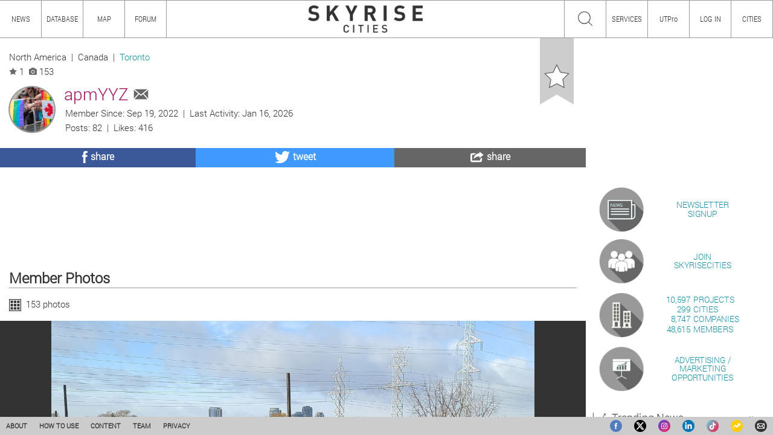

--- FILE ---
content_type: text/html; charset=UTF-8
request_url: https://skyrisecities.com/members/92410-apmYYZ
body_size: 13436
content:

<!DOCTYPE html>
<html>
<head>
<meta http-equiv="Content-Type" content="text/html; charset=utf-8" />
<meta name="description" content="SkyriseCities Member - apmYYZ" />
<meta property="og:title" content="apmYYZ | SkyriseCities" />
<meta property="og:description" content="SkyriseCities Member - apmYYZ" />
<meta property="og:image" content="https://cdn.skyrisecities.com/release/img/SRC.png?14728329483" />
<meta name="twitter:card" content="summary_large_image" />
<meta name="twitter:site" content="@skyrisecities" />
<link rel="canonical" href="https%3A%2F%2Fskyrisecities.com%2Fmembers%2F92410-apmYYZ" />
<link rel="shortcut icon" href="/icons/favicon.php?14728329483" />
<link rel="apple-touch-icon" href="/icons/apple-touch-icon.php?14728329483" />
<title>apmYYZ | SkyriseCities</title>
<link rel="stylesheet" type="text/css" href="https://cdn.skyrisecities.com/release/main.min.css?14728329483" />
<link rel="stylesheet" type="text/css" href="https://cdn.skyrisecities.com/release/content.min.css?14728329483" />
<script src="https://cdn.skyrisecities.com/release/ext.min.js?14728329483" type="text/javascript" async></script>
<script src="https://cdn.skyrisecities.com/release/main.min.js?14728329483" type="text/javascript" async></script>
<script src="https://cdn.skyrisecities.com/release/content.min.js?14728329483" type="text/javascript" async></script>
<script src="https://cdn.skyrisecities.com/release/touch.min.js?14728329483" type="text/javascript" async></script>
<script src="https://js.hcaptcha.com/1/api.js?render=explicit" async defer></script>
<script type="text/javascript">var renderings = [];var photos = [];var activities = [{"data":[{"id":"513233","title":"5238 Dundas West","path":"https:\/\/skyrisecities.com\/database\/projects\/5238-dundas-west.46273?goto=photos","date":"Nov 28, 2025","sort_date":"1764360182","filename":"7O83At1Pz8.jpeg","user_id":"92410","username":"apmYYZ","user_path":"92410-apmYYZ","image_description":"apmYYZ Nov 28, 2025","description":"uploaded 2 photos to","images":[{"filename":"k1WG5Aoq2d.jpeg","description":"apmYYZ Nov 28, 2025","user_id":"92410","username":"apmYYZ","user_path":"92410-apmYYZ","date":"Nov 28, 2025","id":"513232"},{"filename":"7O83At1Pz8.jpeg","description":"apmYYZ Nov 28, 2025","user_id":"92410","username":"apmYYZ","user_path":"92410-apmYYZ","date":"Nov 28, 2025","id":"513233"}]},{"id":"2317797","title":"Toronto | 5238 Dundas West | 142.39m | 41s | Main and Main | Kirkor","path":"https:\/\/skyrisecities.com\/forum\/posts\/2317797","date":"Nov 28, 2025","sort_date":"1764360179","thread":"32731","description":"posted in"},{"id":"510027","title":"5238 Dundas West","path":"https:\/\/skyrisecities.com\/database\/projects\/5238-dundas-west.46273?goto=photos","date":"Nov 05, 2025","sort_date":"1762358537","filename":"LlVFIzbPZN.jpeg","user_id":"92410","username":"apmYYZ","user_path":"92410-apmYYZ","image_description":"apmYYZ Nov 05, 2025","description":"uploaded 9 photos to","images":[{"filename":"K4ShsZhDyQ.jpeg","description":"apmYYZ Nov 05, 2025","user_id":"92410","username":"apmYYZ","user_path":"92410-apmYYZ","date":"Nov 05, 2025","id":"510032"},{"filename":"LQ2pzwdpgz.jpeg","description":"apmYYZ Nov 05, 2025","user_id":"92410","username":"apmYYZ","user_path":"92410-apmYYZ","date":"Nov 05, 2025","id":"510033"},{"filename":"YJAoNmjJGb.jpeg","description":"apmYYZ Nov 05, 2025","user_id":"92410","username":"apmYYZ","user_path":"92410-apmYYZ","date":"Nov 05, 2025","id":"510034"},{"filename":"4Md5cZ2fgY.jpeg","description":"apmYYZ Nov 05, 2025","user_id":"92410","username":"apmYYZ","user_path":"92410-apmYYZ","date":"Nov 05, 2025","id":"510035"},{"filename":"nnZO2SSNh4.jpeg","description":"apmYYZ Nov 05, 2025","user_id":"92410","username":"apmYYZ","user_path":"92410-apmYYZ","date":"Nov 05, 2025","id":"510028"},{"filename":"LX18QGrhG0.jpeg","description":"apmYYZ Nov 05, 2025","user_id":"92410","username":"apmYYZ","user_path":"92410-apmYYZ","date":"Nov 05, 2025","id":"510029"},{"filename":"LhdtHEnG1a.jpeg","description":"apmYYZ Nov 05, 2025","user_id":"92410","username":"apmYYZ","user_path":"92410-apmYYZ","date":"Nov 05, 2025","id":"510030"},{"filename":"d9fA75GrSS.jpeg","description":"apmYYZ Nov 05, 2025","user_id":"92410","username":"apmYYZ","user_path":"92410-apmYYZ","date":"Nov 05, 2025","id":"510031"},{"filename":"LlVFIzbPZN.jpeg","description":"apmYYZ Nov 05, 2025","user_id":"92410","username":"apmYYZ","user_path":"92410-apmYYZ","date":"Nov 05, 2025","id":"510027"}]},{"id":"2305952","title":"Toronto | 5238 Dundas West | 142.39m | 41s | Main and Main | Kirkor","path":"https:\/\/skyrisecities.com\/forum\/posts\/2305952","date":"Nov 05, 2025","sort_date":"1762358536","thread":"32731","description":"posted in"}]}];var notices = [];var version = "14728329483";var global_path = "https://skyrisecities.com/";var homepage = "https://skyrisecities.com";var home_path = "https://skyrisecities.com/";var canonical_path = "https%3A%2F%2Fskyrisecities.com%2Fmembers%2F92410-apmYYZ";var site_path = "https://skyrisecities.com/release/";var cdn_path = "https://cdn.skyrisecities.com/";var cdn_site_path = "https://cdn.skyrisecities.com/release/";var site_prefix = "SRC";var site_title = "SkyriseCities";var site_logo = "https://cdn.skyrisecities.com/release/img/SRC_logo.png";var site_icon = "https://cdn.skyrisecities.com/release/img/SRC.png";var site_facebook = "skyrisecities";var site_twitter = "skyrisecities";var site_instagram = "skyrisecities";var site_linkedin = "skyrisecities-com";var site_flickr = "skyrisecities";var site_google = "116462119060189080599";var site_pinterest = "skyrisecities";var site_tumblr = "skyrisecities";var site_youtube = "skyrisecities";var site_forum_id = "";var ut_pro = false;var ut_pro_full = false;var ut_pro_lite = false;var ut_pro_lite_reports = 0;var site_rules = "<p>The providers (\"we\", \"us\", \"our\") of the service provided by this web site (\"Service\") are not responsible for any user-generated content and accounts. Content submitted express the views of their author only.</p><p>This Service is only available to users who are at least {age} years old. If you are younger than this, please do not register for this Service. If you register for this Service, you represent that you are this age or older.</p><p>All content you submit, upload, or otherwise make available to the Service (\"Content\") may be reviewed by staff members. All Content you submit or upload may be sent to third-party verification services (including, but not limited to, spam prevention services). Do not submit any Content that you consider to be private or confidential.</p><p>You agree to not use the Service to submit or link to any Content which is defamatory, abusive, hateful, threatening, spam or spam-like, likely to offend, contains adult or objectionable content, contains personal information of others, risks copyright infringement, encourages unlawful activity, or otherwise violates any laws. You are entirely responsible for the content of, and any harm resulting from, that Content or your conduct.</p><p>We may remove or modify any Content submitted at any time, with or without cause, with or without notice. Requests for Content to be removed or modified will be undertaken only at our discretion. We may terminate your access to all or any part of the Service at any time, with or without cause, with or without notice.</p><p>You are granting us with a non-exclusive, permanent, irrevocable, unlimited license to use, publish, or re-publish your Content in connection with the Service. You retain copyright over the Content.</p><p>These terms may be changed at any time without notice.</p><p>If you do not agree with these terms, please do not register or use the Service. Use of the Service constitutes acceptance of these terms. If you wish to close your account, please <a href=\"{contactUrl}\">contact us</a>.</p>";var privacy_policy = "<p>Chart Communications Inc. Privacy Policy</p><div class=\"about-subheader\">1. General Principles</div><p>Chart Communications Inc. (“Chart”) is committed to preserving and safeguarding your right to privacy. Chart adheres to the requirements of the Personal Information Protection and Electronic Documents Act (“PIPEDA”). PIPEDA regulates the manner in which Chart collects, uses, discloses and otherwise manages your personal information. By submitting your personal information through the Website, you agree that Chart may collect, use and disclose your personal information as set out in this Privacy Policy. Chart may, in its sole discretion, modify the Privacy Policy at any time with or without notice to you. The revised Privacy Policy shall be posted on the Chart website located at <a href=\"//skyrisecities.com\" target=\"_blank\">SkyriseCities</a> and every other Chart website (individually and collectively, the “Website”). You should review the Privacy Policy on a regular basis for any such changes. You agree that your continued use of the Website after the revised Privacy Policy has been posted constitutes your consent to such revised Privacy Policy, and to the collection, use and disclosure of your personal information as described in the revised Privacy Policy. The Website may contain links to other non-Chart websites. Chart is not responsible for the privacy practices or content of such other websites.</p><div class=\"about-subheader\">2. Information We Collect</div><p>Chart may collect the following types of information about you: your name, address, home telephone number, mobile telephone number, credit card number, e-mail address, date of birth, gender and any facts that Chart deems to be reasonably necessary for the purposes of completing a transaction with you or to otherwise communicate with you (for example, Chart may also collect facts relevant to your participation in a contest, or facts relevant to a complaint made by you).</p><p><b>Consent</b></p><p>In addition to your agreement above to the collection, use and disclosure of your personal information in accordance with this Privacy Policy, as amended from time to time, Chart will obtain your consent to the collection, use and disclosure of your personal information at the time personal information is collected. Chart will make reasonable efforts to ensure that when personal information is collected that you understand why it is collected. Chart will seek a form of consent that is appropriate to the sensitivity of the information collected.<p><p>Limiting the Collection of the Personal Information</p><p>Chart will limit the collection of personal information to that which is required to provide the necessary service or conduct the necessary activity and will only collect personal information through fair and lawful means.</p><p><b>Withdrawal of Consent</b></p><p>You may withdraw your consent to the collection, use or disclosure of personal information at any time subject to any specific contractual commitments that you have made with Chart in respect of your personal information and the requirement for you to provide reasonable notice to us.</p><div class=\"about-subheader\">3. Use of Cookies and IP Addresses</div><p>A cookie is a message that is sent to your browser from a Web server and stored on your computer's hard drive. Most Internet sites use cookies. You can set your browser preferences to reject all cookies but then you will not be able to participate in most customized services, and you may be required to repeatedly log in to participate in various services, promotions, or product offerings. Cookies make your experience easier by saving your preferences and passwords.</p><p>We also use cookies that contain no personal information at all. These cookies help us estimate our audience size, determine which areas of the Website are the most popular, and serve targeted advertising. Third party advertisers and our ad server may set and access their cookies on your computer in accordance with their own privacy policies.</p><p>Some parts of the Website use cookies to collect information about visitors' use of the Website and to facilitate return visits. Information collected about user activity may be done in partnership using a 3rd party tracking tool. The information collected from cookies is tracked to enhance security and to improve the functionality of the Website by avoiding duplicate data entry, facilitating navigation, and increasing the relevance of content. Cookies on the site may collect the following information: a unique identifier, user preferences and profile information used to personalize the content that is shown, and membership information to access the Website services. Some cookies used by the Website may remain on the user's computer after they leave the Web site.</p><p>Most browsers can be configured to reject cookies or alert you when cookies are being sent. Keep in mind that if you refuse cookies, it is possible that some portions of the Website may not function exactly as intended.</p><p><b>IP Address</b></p><p>Chart may also collect IP addresses for the purposes of systems administration or to report information in aggregate form to our advertisers (e.g. how many visitors logged in to the Website). An IP address is a number that is assigned to your computer automatically when you use the Internet. When you visit a particular the Website web page, our servers log your IP address. Your IP address is not linked to anything personally identifiable.</p><div class=\"about-subheader\">4. Security Safeguards</div><p>Chart understands the importance of protecting your personal information and will implement safeguards to protect personal information against unauthorized access including the use of the latest Internet security protocols to protect personal information collected through the Website. However, you should be aware that the Internet is not a secure medium. Therefore, Chart does not represent or warrant the complete security of the personal information provided by you to Chart through the Website. You understand that you are transmitting such information to Chart at your own risk.Employees of Chart who will be involved in the collection of personal information will be educated with respect to the importance of maintaining the confidentiality of personal information.Chart will use care in the disposal and destruction of personal information in order to prevent unauthorized parties from gaining access to the information.</p><div class=\"about-subheader\">5. Use of Personal Information</div><p>Chart uses your personal information for one or more of the following purposes:</p><p>(a) To provide the product, service or information you requestedIf you are a customer of our publication, we use your name and address (postal and/or e-mail) in order to deliver the product, service or information you requested and to follow up with you about the transaction (i.e., send a bill, notify you that your subscription is expiring, etc.). If you enter into a contest offered through the Website or printed publications, we use your personal information to administer the contest on our own behalf or on behalf of our sponsors.</p><p>(b) To process paymentYour credit card number for pre-authorized payments is used only for processing payments and for presenting you with payment options - not for marketing purposes.</p><p>(c) To send you informationFrom time to time we may send you further information about the Website or the publication, its offers, or other products produced under its name.</p><p>(d) To respond to complaints from youWe may use your personal information to identify you and respond to any complaints that you may make to us.</p><p>(e) Other purposesIn addition, from time to time, we may use your personal information for the following purposes:· to detect and protect Chart and other third parties against error, fraud, theft and other illegal activity, and to audit compliance with Chart policies and contractual obligations;· to understand your needs and preferences, including to contact and communicate with you and to conduct surveys, research and evaluations;· for any other purpose we may indicate to you from time to time. We will provide you an opportunity to “opt out” of any such other purposes.</p><div class=\"about-subheader\">6. Disclosure of Personal Information</div><p>Your personal information will not be used to place you on any mailing lists, except with your prior consent. Under no circumstances will we sell our customer lists or rent your personal information to third parties. However, from time to time Chart may offer you the opportunity to respond to an “opt in” solicitation to receive marketing information from other carefully selected organisations and partners by email, telephone and/or SMS. Chart will only pass on these details if you opt in. Chart takes all measures possible to ensure that the contact you receive will be from reputable organisations. Chart however cannot accept any responsibility for use of the data once it has been passed on and is no longer within Chart’s control.</p><div class=\"about-subheader\">7. Accuracy and Retention of Your Personal Information</div><p>Chart will take all reasonable steps to update or correct your personal information when necessary.</p><p>Chart will keep your personal information only as long as necessary for the identified purposes or as required by law.</p><div class=\"about-subheader\">8. Providing Access to Personal Information</div><p>Upon your written request and subject to the exemptions stipulated by law, Chart will inform you of the existence, use and disclosure of your personal information and provide you with access to that information. You may be required to provide sufficient information to permit Chart to provide an account of the existence, use and disclosure of the information.</p><p>Chart may charge a reasonable administration fee ($15) for providing access to the personal information in accordance with your request. Chart will respond to the request for personal information within thirty (30) days of receipt of your request, and if Chart is not able to produce the information within this time frame, Chart will provide an explanation and will indicate when the information will be produced.</p><div class=\"about-subheader\">9. Inquiries or Complaints</div><p>Chart is responsible for personal information under its control and has designated a Privacy Officer who is accountable for Chart’s compliance with this Privacy Policy and PIPEDA. If at any time you have any questions or complaints about this Privacy Policy or your personal information and how it is being used, collected or disclosed (including if you wish to request to update or correct any personally identifiable information you have provided), or you wish to withdraw your consent to “Use of Personal Information”, please contact us <span class=\"link\" onclick=\"contact();\">here</span> or write to us at:</p><p>Chart Communications Inc.<br />5255 Yonge Street, Suite 709<br />North York ON M2N 6P4<br />Canada</p><p>Phone: 416.363.3101<br />Fax: 416.363.3109</p>";var ut_pro_device_limit = "You're currently at your limit of 3 devices for UTPro!";var site_about = "aboutSRC";var site_city_nid = "";var notices_enabled = true;var user_id = "";var username = "";var user_type = "";var message_count = "";var max_upload_size = "16777216";var max_upload_width = "1280";var max_upload_height = "";var trending_content = '<table class="promo"><tr><td class="promo-spacer1">&nbsp;</td><td class="promo-spacer2">&nbsp;</td></tr><tr><td colspan="2"><div class="ad" id="ad_bigbox"><iframe class="ad-bigbox" src="https://skyrisecities.com/release/ad-bigbox-container.php" scrolling="no"></iframe></div></td></tr><tr><td class="promo-image"><a href="https://skyrisecities.com/newsletter/" target="_blank"><span class="link"><img class="promo-icon" src="https://cdn.skyrisecities.com/release/img/promo-newsletter.png?14728329483" /></span></a></td><td class="promo-description"><div class="promo-description-block"><a href="https://skyrisecities.com/newsletter/" target="_blank"><span class="promo-link">NEWSLETTER<br />SIGNUP</span></a></div></td></tr><tr><td class="promo-image"><a href="https://skyrisecities.com/register/" target="_blank"><span class="promo-link"><img class="promo-icon" src="https://cdn.skyrisecities.com/release/img/promo-join.png?14728329483" /></span></a></td><td class="promo-description"><div class="promo-description-block"><a href="https://skyrisecities.com/register/" target="_blank"><span class="promo-link">JOIN<br />SKYRISECITIES</span></a></div></td></tr><tr><td class="promo-image"><span class="promo-link" onclick="top.database();"><img class="promo-icon" src="https://cdn.skyrisecities.com/release/img/promo-database.png?14728329483" /></span></td><td class="promo-description"><div class="promo-description-block"><span class="promo-link" onclick="top.database();"><table class="site-stats"><tr><td class="stat-count">10,597</td><td>&nbsp;PROJECTS</td></tr><tr><td class="stat-count">299</td><td>&nbsp;CITIES</td></tr><tr><td class="stat-count">8,747</td><td>&nbsp;COMPANIES</td></tr><tr><td class="stat-count">48,615</td><td>&nbsp;MEMBERS</td></tr></table></span></div></td></tr><tr><td class="promo-image"><span class="promo-link" onclick="top.contact();"><img class="promo-icon" src="https://cdn.skyrisecities.com/release/img/promo-marketing.png?14728329483" /></span></td><td class="promo-description"><div class="promo-description-block"><span class="promo-link" onclick="top.contact();">ADVERTISING / MARKETING<br />OPPORTUNITIES</span></div></td></tr></table><table class="layout-trending-heading"><tr><td><img class="trending-heading-image" src="https://cdn.skyrisecities.com/release/img/trending-title.png?14728329483" /></td><td><span class="trending-heading">Trending News</span></td><td class="trending-more"><span class="trending-link" onclick="top.trending(\'news\');">All</span></td></tr></table><table class="trending-list"><tr><td class="trending-rank"><img class="trending-icon" src="https://cdn.skyrisecities.com/release/img/trending1.png?14728329483" /></td><td class="trending-description" id="trending-article-description1"><div class="promo-description-block"><a href="https://skyrisecities.com/news/2016/11/night-view-shenzhens-topped-out-ping-finance-centre.23573" target="_blank">Night View of Shenzhen\'s Topped-Out Ping An Finance Centre</a></div></td><td class="trending-image-block" id="trending-article-image1"><a href="https://skyrisecities.com/news/2016/11/night-view-shenzhens-topped-out-ping-finance-centre.23573" target="_blank"><img class="trending-image" src="https://cdn.skyrisecities.com/sites/default/files/styles/reduced_related/public/images/articles/2016/11/23573/23573-82042.jpg" /></a></td></tr><tr><td class="trending-rank"><img class="trending-icon" src="https://cdn.skyrisecities.com/release/img/trending2.png?14728329483" /></td><td class="trending-description" id="trending-article-description2"><div class="promo-description-block"><a href="https://skyrisecities.com/news/2020/03/paseo-de-la-reforma.41580" target="_blank">Paseo de la Reforma</a></div></td><td class="trending-image-block" id="trending-article-image2"><a href="https://skyrisecities.com/news/2020/03/paseo-de-la-reforma.41580" target="_blank"><img class="trending-image" src="https://cdn.skyrisecities.com/sites/default/files/styles/reduced_related/public/images/articles/2020/03/41580/41580-137683.jpg" /></a></td></tr><tr><td class="trending-rank"><img class="trending-icon" src="https://cdn.skyrisecities.com/release/img/trending3.png?14728329483" /></td><td class="trending-description" id="trending-article-description3"><div class="promo-description-block"><a href="https://skyrisecities.com/news/2020/03/condo-vs-house-what-you-should-know.44366" target="_blank">Condo Vs. House: What You Should Know</a></div></td><td class="trending-image-block" id="trending-article-image3"><a href="https://skyrisecities.com/news/2020/03/condo-vs-house-what-you-should-know.44366" target="_blank"><img class="trending-image" src="https://cdn.skyrisecities.com/sites/default/files/styles/reduced_related/public/images/articles/2020/03/44366/44366-131042.jpg" /></a></td></tr><tr><td class="trending-rank"><img class="trending-icon" src="https://cdn.skyrisecities.com/release/img/trending4.png?14728329483" /></td><td class="trending-description" id="trending-article-description4"><div class="promo-description-block"><a href="https://skyrisecities.com/news/2016/07/cityscape-inside-heart-old-quebec.21889" target="_blank">Cityscape: Inside the Heart of Old Quebec</a></div></td><td class="trending-image-block" id="trending-article-image4"><a href="https://skyrisecities.com/news/2016/07/cityscape-inside-heart-old-quebec.21889" target="_blank"><img class="trending-image" src="https://cdn.skyrisecities.com/sites/default/files/styles/reduced_related/public/images/articles/2016/07/21889/21889-75747.jpg" /></a></td></tr><tr><td class="trending-rank"><img class="trending-icon" src="https://cdn.skyrisecities.com/release/img/trending5.png?14728329483" /></td><td class="trending-description" id="trending-article-description5"><div class="promo-description-block"><a href="https://skyrisecities.com/news/2020/03/inside-x-miami-amenity-filled-social-apartment-community.41865" target="_blank">Inside X Miami: An Amenity-Filled Social Apartment Community</a></div></td><td class="trending-image-block" id="trending-article-image5"><a href="https://skyrisecities.com/news/2020/03/inside-x-miami-amenity-filled-social-apartment-community.41865" target="_blank"><img class="trending-image" src="https://cdn.skyrisecities.com/sites/default/files/styles/reduced_related/public/images/articles/2020/03/41865/41865-138656.jpg" /></a></td></tr></table><table class="layout-trending-heading"><tr><td><img class="trending-heading-image" src="https://cdn.skyrisecities.com/release/img/trending-title.png?14728329483" /></td><td><span class="trending-heading">Trending Projects</span></td><td class="trending-more"><span class="trending-link" onclick="top.trending(\'projects\');">All</span></td></tr></table><table class="trending-list"><tr><td class="trending-rank"><img class="trending-icon" src="https://cdn.skyrisecities.com/release/img/trending1.png?14728329483" /></td><td class="trending-description" id="trending-project-description1"><div class="promo-description-block"><a href="https://skyrisecities.com/database/projects/pinnacle-one-yonge.6918" target="_blank">Pinnacle One Yonge</a><br /><a class="secondary-link" href="https://skyrisecities.com/database/cities/toronto.14316" target="_blank">Toronto, Canada</a></div></td><td class="trending-image-block" id="trending-project-image1"><a href="https://skyrisecities.com/database/projects/pinnacle-one-yonge.6918" target="_blank"><img class="trending-image" src="https://cdn.skyrisecities.com/sites/default/files/styles/reduced_related/public/images/projects/6918/6918-178130.jpg" /></a></td></tr><tr><td class="trending-rank"><img class="trending-icon" src="https://cdn.skyrisecities.com/release/img/trending2.png?14728329483" /></td><td class="trending-description" id="trending-project-description2"><div class="promo-description-block"><a href="https://skyrisecities.com/database/projects/concord-sky.15840" target="_blank">Concord Sky</a><br /><a class="secondary-link" href="https://skyrisecities.com/database/cities/toronto.14316" target="_blank">Toronto, Canada</a></div></td><td class="trending-image-block" id="trending-project-image2"><a href="https://skyrisecities.com/database/projects/concord-sky.15840" target="_blank"><img class="trending-image" src="https://cdn.skyrisecities.com/sites/default/files/styles/reduced_related/public/images/projects/15840/15840-137648.jpg" /></a></td></tr><tr><td class="trending-rank"><img class="trending-icon" src="https://cdn.skyrisecities.com/release/img/trending3.png?14728329483" /></td><td class="trending-description" id="trending-project-description3"><div class="promo-description-block"><a href="https://skyrisecities.com/database/projects/q-tower.42469" target="_blank">Q Tower</a><br /><a class="secondary-link" href="https://skyrisecities.com/database/cities/toronto.14316" target="_blank">Toronto, Canada</a></div></td><td class="trending-image-block" id="trending-project-image3"><a href="https://skyrisecities.com/database/projects/q-tower.42469" target="_blank"><img class="trending-image" src="https://cdn.skyrisecities.com/sites/default/files/styles/reduced_related/public/images/projects/42469/42469-141166.jpeg" /></a></td></tr><tr><td class="trending-rank"><img class="trending-icon" src="https://cdn.skyrisecities.com/release/img/trending4.png?14728329483" /></td><td class="trending-description" id="trending-project-description4"><div class="promo-description-block"><a href="https://skyrisecities.com/database/projects/forma.6448" target="_blank">Forma</a><br /><a class="secondary-link" href="https://skyrisecities.com/database/cities/toronto.14316" target="_blank">Toronto, Canada</a></div></td><td class="trending-image-block" id="trending-project-image4"><a href="https://skyrisecities.com/database/projects/forma.6448" target="_blank"><img class="trending-image" src="https://cdn.skyrisecities.com/sites/default/files/styles/reduced_related/public/images/projects/6448/6448-142676.jpg" /></a></td></tr><tr><td class="trending-rank"><img class="trending-icon" src="https://cdn.skyrisecities.com/release/img/trending5.png?14728329483" /></td><td class="trending-description" id="trending-project-description5"><div class="promo-description-block"><a href="https://skyrisecities.com/database/projects/one.5048" target="_blank">One Bloor West</a><br /><a class="secondary-link" href="https://skyrisecities.com/database/cities/toronto.14316" target="_blank">Toronto, Canada</a></div></td><td class="trending-image-block" id="trending-project-image5"><a href="https://skyrisecities.com/database/projects/one.5048" target="_blank"><img class="trending-image" src="https://cdn.skyrisecities.com/sites/default/files/styles/reduced_related/public/images/projects/5048/5048-83551.jpeg" /></a></td></tr></table><table class="layout-trending-heading"><tr><td><img class="trending-heading-image" src="https://cdn.skyrisecities.com/release/img/trending-title.png?14728329483" /></td><td><span class="trending-heading">Trending Cities</span></td><td class="trending-more"><span class="trending-link" onclick="top.trending(\'cities\');">All</span></td></tr></table><table class="trending-list"><tr><td class="trending-rank"><img class="trending-icon" src="https://cdn.skyrisecities.com/release/img/trending1.png?14728329483" /></td><td class="trending-description" id="trending-city-description1"><div class="promo-description-block"><a href="https://skyrisecities.com/database/cities/toronto.14316" target="_blank">Toronto, Canada</a></div></td><td class="trending-image-block" id="trending-city-image1"><a href="https://skyrisecities.com/database/cities/toronto.14316" target="_blank"><img class="trending-image" src="https://cdn.skyrisecities.com/sites/default/files/styles/reduced_related/public/images/cities/14316/14316-41903.png" /></a></td></tr><tr><td class="trending-rank"><img class="trending-icon" src="https://cdn.skyrisecities.com/release/img/trending2.png?14728329483" /></td><td class="trending-description" id="trending-city-description2"><div class="promo-description-block"><a href="https://skyrisecities.com/database/cities/montreal.14317" target="_blank">Montreal, Canada</a></div></td><td class="trending-image-block" id="trending-city-image2"><a href="https://skyrisecities.com/database/cities/montreal.14317" target="_blank"><img class="trending-image" src="https://cdn.skyrisecities.com/sites/default/files/styles/reduced_related/public/images/cities/14317/14317-41898.png" /></a></td></tr><tr><td class="trending-rank"><img class="trending-icon" src="https://cdn.skyrisecities.com/release/img/trending3.png?14728329483" /></td><td class="trending-description" id="trending-city-description3"><div class="promo-description-block"><a href="https://skyrisecities.com/database/cities/hamilton.17421" target="_blank">Hamilton, Canada</a></div></td><td class="trending-image-block" id="trending-city-image3"><a href="https://skyrisecities.com/database/cities/hamilton.17421" target="_blank"><img class="trending-image" src="https://cdn.skyrisecities.com/sites/default/files/styles/reduced_related/public/images/cities/17421/17421-49059.jpg" /></a></td></tr><tr><td class="trending-rank"><img class="trending-icon" src="https://cdn.skyrisecities.com/release/img/trending4.png?14728329483" /></td><td class="trending-description" id="trending-city-description4"><div class="promo-description-block"><a href="https://skyrisecities.com/database/cities/vancouver.14489" target="_blank">Vancouver, Canada</a></div></td><td class="trending-image-block" id="trending-city-image4"><a href="https://skyrisecities.com/database/cities/vancouver.14489" target="_blank"><img class="trending-image" src="https://cdn.skyrisecities.com/sites/default/files/styles/reduced_related/public/images/cities/14489/14489-41876.png" /></a></td></tr><tr><td class="trending-rank"><img class="trending-icon" src="https://cdn.skyrisecities.com/release/img/trending5.png?14728329483" /></td><td class="trending-description" id="trending-city-description5"><div class="promo-description-block"><a href="https://skyrisecities.com/database/cities/new-york.14488" target="_blank">New York, United States</a></div></td><td class="trending-image-block" id="trending-city-image5"><a href="https://skyrisecities.com/database/cities/new-york.14488" target="_blank"><img class="trending-image" src="https://cdn.skyrisecities.com/sites/default/files/styles/reduced_related/public/images/cities/14488/14488-41934.png" /></a></td></tr></table><table class="layout-trending-heading"><tr><td><img class="trending-heading-image" src="https://cdn.skyrisecities.com/release/img/trending-title.png?14728329483" /></td><td><span class="trending-heading">Trending Threads</span></td><td class="trending-more"><span class="trending-link" onclick="top.trending(\'threads\');">All</span></td></tr></table><table class="trending-list"><tr><td class="trending-rank"><img class="trending-icon" src="https://cdn.skyrisecities.com/release/img/trending1.png?14728329483" /></td><td class="trending-description" id="trending-photo-description1"><div class="promo-description-block"><a href="https://skyrisecities.com/forum/posts/2339037" target="_blank">Finch West Line 6 LRT</a></div></td><td class="trending-image-block" id="trending-photo-image1"><a href="https://skyrisecities.com/forum/posts/2339037" target="_blank"><img class="trending-image" src="https://cdn.skyrisecities.com/release/img/default-image.png?14728329483" /></a></td></tr><tr><td class="trending-rank"><img class="trending-icon" src="https://cdn.skyrisecities.com/release/img/trending2.png?14728329483" /></td><td class="trending-description" id="trending-photo-description2"><div class="promo-description-block"><a href="https://skyrisecities.com/forum/posts/2338884" target="_blank">Toronto | Pinnacle One Yonge | 351.85m | 106s | Pinnacle | Hariri Pontarini</a></div></td><td class="trending-image-block" id="trending-photo-image2"><a href="https://skyrisecities.com/forum/posts/2338884" target="_blank"><img class="trending-image" src="https://cdn.skyrisecities.com/sites/default/files/styles/reduced_related/public/images/projects/6918/6918-178130.jpg" /></a></td></tr><tr><td class="trending-rank"><img class="trending-icon" src="https://cdn.skyrisecities.com/release/img/trending3.png?14728329483" /></td><td class="trending-description" id="trending-photo-description3"><div class="promo-description-block"><a href="https://skyrisecities.com/forum/posts/2339018" target="_blank">Toronto | Ontario Line 3 | ?m | ?s | Metrolinx</a></div></td><td class="trending-image-block" id="trending-photo-image3"><a href="https://skyrisecities.com/forum/posts/2339018" target="_blank"><img class="trending-image" src="https://cdn.skyrisecities.com/sites/default/files/styles/reduced_related/public/images/projects/47842/47842-182806.jpg" /></a></td></tr><tr><td class="trending-rank"><img class="trending-icon" src="https://cdn.skyrisecities.com/release/img/trending4.png?14728329483" /></td><td class="trending-description" id="trending-photo-description4"><div class="promo-description-block"><a href="https://skyrisecities.com/forum/posts/2338864" target="_blank">Toronto | Forma | 308m | 84s | Great Gulf | Gehry Partners</a></div></td><td class="trending-image-block" id="trending-photo-image4"><a href="https://skyrisecities.com/forum/posts/2338864" target="_blank"><img class="trending-image" src="https://cdn.skyrisecities.com/sites/default/files/styles/reduced_related/public/images/projects/6448/6448-142676.jpg" /></a></td></tr><tr><td class="trending-rank"><img class="trending-icon" src="https://cdn.skyrisecities.com/release/img/trending5.png?14728329483" /></td><td class="trending-description" id="trending-photo-description5"><div class="promo-description-block"><a href="https://skyrisecities.com/forum/posts/2339053" target="_blank">Alto - High Speed Rail (Toronto-Quebec City)</a></div></td><td class="trending-image-block" id="trending-photo-image5"><a href="https://skyrisecities.com/forum/posts/2339053" target="_blank"><img class="trending-image" src="https://cdn.skyrisecities.com/release/img/default-image.png?14728329483" /></a></td></tr></table><table class="layout-trending-heading"><tr><td><img class="trending-heading-image" src="https://cdn.skyrisecities.com/release/img/trending-title.png?14728329483" /></td><td><span class="trending-heading">Trending Photographers</span></td><td class="trending-more"><span class="trending-link" onclick="top.trending(\'photographers\');">All</span></td></tr></table><table class="trending-list"><tr><td class="trending-rank"><img class="trending-icon" src="https://cdn.skyrisecities.com/release/img/trending1.png?14728329483" /></td><td class="trending-description" id="trending-photographer-description1"><div class="promo-description-block"><a href="https://skyrisecities.com/members/105460-GameOnBrad" target="_blank">GameOnBrad</a></div></td><td class="trending-image-block" id="trending-photographer-image1"><a href="https://skyrisecities.com/members/105460-GameOnBrad" target="_blank"><img class="trending-image" src="https://cdn.skyrisecities.com/release/avatar.php?id=105460&t=1768694400" /></a></td></tr><tr><td class="trending-rank"><img class="trending-icon" src="https://cdn.skyrisecities.com/release/img/trending2.png?14728329483" /></td><td class="trending-description" id="trending-photographer-description2"><div class="promo-description-block"><a href="https://skyrisecities.com/members/82396-The_Cat" target="_blank">The_Cat</a></div></td><td class="trending-image-block" id="trending-photographer-image2"><a href="https://skyrisecities.com/members/82396-The_Cat" target="_blank"><img class="trending-image" src="https://cdn.skyrisecities.com/release/avatar.php?id=82396&t=1768694400" /></a></td></tr><tr><td class="trending-rank"><img class="trending-icon" src="https://cdn.skyrisecities.com/release/img/trending3.png?14728329483" /></td><td class="trending-description" id="trending-photographer-description3"><div class="promo-description-block"><a href="https://skyrisecities.com/members/69380-Alex_YYC" target="_blank">Alex_YYC</a></div></td><td class="trending-image-block" id="trending-photographer-image3"><a href="https://skyrisecities.com/members/69380-Alex_YYC" target="_blank"><img class="trending-image" src="https://cdn.skyrisecities.com/release/avatar.php?id=69380&t=1768694400" /></a></td></tr><tr><td class="trending-rank"><img class="trending-icon" src="https://cdn.skyrisecities.com/release/img/trending4.png?14728329483" /></td><td class="trending-description" id="trending-photographer-description4"><div class="promo-description-block"><a href="https://skyrisecities.com/members/105248-A-6264" target="_blank">A 6264</a></div></td><td class="trending-image-block" id="trending-photographer-image4"><a href="https://skyrisecities.com/members/105248-A-6264" target="_blank"><img class="trending-image" src="https://cdn.skyrisecities.com/release/avatar.php?id=105248&t=1768694400" /></a></td></tr><tr><td class="trending-rank"><img class="trending-icon" src="https://cdn.skyrisecities.com/release/img/trending5.png?14728329483" /></td><td class="trending-description" id="trending-photographer-description5"><div class="promo-description-block"><a href="https://skyrisecities.com/members/67980-PMT" target="_blank">PMT</a></div></td><td class="trending-image-block" id="trending-photographer-image5"><a href="https://skyrisecities.com/members/67980-PMT" target="_blank"><img class="trending-image" src="https://cdn.skyrisecities.com/release/avatar.php?id=67980&t=1768694400" /></a></td></tr></table><table class="promo"><tr><td><div class="ad" id="ad_skyscraper"><iframe class="ad-skyscraper" src="https://skyrisecities.com/release/ad-skyscraper-container.php" scrolling="no"></iframe></div></td></tr></table>';var article_categories = [{"title":"culture","value":"5","field":"culture","parent":""}, {"title":"design","value":"4","field":"design","parent":""}, {"title":"development","value":"1","field":"development","parent":""}, {"title":"features","value":"4619","field":"features","parent":""}, {"title":"infrastructure","value":"3","field":"infrastructure","parent":""}, {"title":"news","value":"4620","field":"news","parent":""}, {"title":"photos","value":"7","field":"photos","parent":""}, {"title":"politics","value":"6","field":"politics","parent":""}, {"title":"real estate","value":"2","field":"real_estate","parent":""}, {"title":"sponsored","value":"8","field":"sponsored","parent":""}, {"title":"suite spot","value":"2841","field":"suite_spot","parent":""}];var article_subcategories = [{"title":"architecture","value":"4632","field":"architecture","parent":""}, {"title":"architrivia","value":"4633","field":"architrivia","parent":""}, {"title":"cityscape","value":"4683","field":"cityscape","parent":""}, {"title":"construction","value":"4629","field":"construction","parent":""}, {"title":"daily headlines","value":"4696","field":"daily_headlines","parent":""}, {"title":"daily photo","value":"4627","field":"daily_photo","parent":""}, {"title":"events","value":"4634","field":"events","parent":""}, {"title":"explainer","value":"4638","field":"explainer","parent":""}, {"title":"flash forward","value":"4641","field":"flash_forward","parent":""}, {"title":"forum finds","value":"4642","field":"forum_finds","parent":""}, {"title":"growth to watch","value":"4636","field":"growth_to_watch","parent":""}, {"title":"instant reports","value":"6782","field":"instant_reports","parent":""}, {"title":"interior","value":"4624","field":"interior","parent":""}, {"title":"issues","value":"4640","field":"issues","parent":""}, {"title":"new homes","value":"4630","field":"new_homes","parent":""}, {"title":"once upon a tram","value":"4684","field":"once_upon_a_tram","parent":""}, {"title":"personalities","value":"4813","field":"personalities","parent":""}, {"title":"planning","value":"4621","field":"planning","parent":""}, {"title":"public art","value":"4626","field":"public_art","parent":""}, {"title":"public realm","value":"4623","field":"public_realm","parent":""}, {"title":"state of housing","value":"7028","field":"state_of_housing","parent":""}, {"title":"suite spot","value":"4637","field":"suite_spot","parent":""}, {"title":"sustainability","value":"6881","field":"sustainability","parent":""}, {"title":"the market","value":"4622","field":"the_market","parent":""}, {"title":"throwback thurs.","value":"4625","field":"throwback_thurs_","parent":""}, {"title":"topping off","value":"4628","field":"topping_off","parent":""}, {"title":"transportation","value":"4631","field":"transportation","parent":""}, {"title":"UT20","value":"6819","field":"ut20","parent":""}, {"title":"UTPro","value":"6781","field":"utpro","parent":""}, {"title":"video","value":"4635","field":"video","parent":""}, {"title":"views from","value":"4697","field":"views_from","parent":""}];var project_categories = [{"title":"Residential","value":"6600","field":"residential","parent":""}, {"title":"Seniors Home","value":"6719","field":"seniors_home","parent":"Residential"}, {"title":"Student Dorm","value":"6720","field":"student_dorm","parent":"Residential"}, {"title":"Hotel","value":"6593","field":"hotel","parent":"Residential"}, {"title":"Detached House","value":"6594","field":"detached_house","parent":"Residential"}, {"title":"Townhouse","value":"6602","field":"townhouse","parent":"Residential"}, {"title":"Affordable Rental","value":"6721","field":"affordable_rental","parent":"Residential"}, {"title":"Market-Rate Rental","value":"6599","field":"market_rate_rental","parent":"Residential"}, {"title":"Condo","value":"6592","field":"condo","parent":"Residential"}, {"title":"Co-op","value":"6591","field":"co_op","parent":"Residential"}, {"title":"Freehold","value":"6722","field":"freehold","parent":"Residential"}, {"title":"Subdivision","value":"6723","field":"subdivision","parent":"Residential"}, {"title":"Unspecified","value":"6776","field":"unspecified","parent":"Residential"}, {"title":"Commercial","value":"6717","field":"commercial","parent":""}, {"title":"Office","value":"6597","field":"office","parent":"Commercial"}, {"title":"Retail","value":"6601","field":"retail","parent":"Commercial"}, {"title":"Storage","value":"6724","field":"storage","parent":"Commercial"}, {"title":"Industrial","value":"6595","field":"industrial","parent":"Commercial"}, {"title":"Institutional","value":"6596","field":"institutional","parent":""}, {"title":"Government","value":"6725","field":"government","parent":"Institutional"}, {"title":"Health Care","value":"6726","field":"health_care","parent":"Institutional"}, {"title":"Education","value":"6727","field":"education","parent":"Institutional"}, {"title":"Community Centre","value":"6728","field":"community_centre","parent":"Institutional"}, {"title":"Place of Worship","value":"6729","field":"place_of_worship","parent":"Institutional"}, {"title":"Sports Facility","value":"6775","field":"sports_facility","parent":"Institutional"}, {"title":"Transit","value":"6603","field":"transit","parent":""}, {"title":"Public Space \/ Park","value":"6598","field":"public_space_park","parent":""}, {"title":"Other","value":"6718","field":"other","parent":""}];var project_status = [{"title":"Pre-Construction","value":"6586","field":"pre_construction","parent":""}, {"title":"Under Construction","value":"6588","field":"under_construction","parent":""}, {"title":"Complete","value":"6587","field":"complete","parent":""}, {"title":"Occupied","value":"6731","field":"occupied","parent":""}, {"title":"On-Hold","value":"6589","field":"on_hold","parent":""}, {"title":"Cancelled","value":"6590","field":"cancelled","parent":""}];var company_types = [{"title":"Developer","value":"3074","field":"developer","parent":""}, {"title":"Builder","value":"3075","field":"builder","parent":""}, {"title":"Architect","value":"3076","field":"architect","parent":""}, {"title":"Design Architect","value":"6521","field":"design_architect","parent":""}, {"title":"Architect of Record","value":"6523","field":"record","parent":""}, {"title":"Landscape Architect","value":"3078","field":"landscaper","parent":""}, {"title":"Heritage Architect","value":"6522","field":"heritage","parent":""}, {"title":"Interior Designer","value":"3077","field":"designer","parent":""}, {"title":"Building Envelope","value":"5075","field":"envelope","parent":""}, {"title":"Building Management","value":"5076","field":"management","parent":""}, {"title":"Building Materials","value":"5077","field":"materials","parent":""}, {"title":"Cable & Wireless","value":"5078","field":"cable","parent":""}, {"title":"Commissioning","value":"5560","field":"commissioning","parent":""}, {"title":"Construction Management","value":"5079","field":"construction","parent":""}, {"title":"Electrical","value":"5080","field":"electrical","parent":""}, {"title":"Engineering","value":"5081","field":"engineering","parent":""}, {"title":"Excavation","value":"5082","field":"excavation","parent":""}, {"title":"Financial Services","value":"5083","field":"financial","parent":""}, {"title":"Flooring","value":"5084","field":"flooring","parent":""}, {"title":"General Contractor","value":"5085","field":"contractor","parent":""}, {"title":"Green Infrastructure","value":"5086","field":"green","parent":""}, {"title":"HVAC","value":"5087","field":"hvac","parent":""}, {"title":"Kitchen & Bathroom","value":"5088","field":"kitchen","parent":""}, {"title":"Legal","value":"5089","field":"legal","parent":""}, {"title":"Manufacturer","value":"6524","field":"manufacturer","parent":""}, {"title":"Marketing & Press","value":"3125","field":"marketer","parent":""}, {"title":"Planning","value":"5090","field":"planning","parent":""}, {"title":"Plumbing","value":"5091","field":"plumbing","parent":""}, {"title":"Realtor\/Sales","value":"3079","field":"realtor","parent":""}, {"title":"Roofing","value":"5092","field":"roofing","parent":""}, {"title":"Security","value":"5093","field":"security","parent":""}, {"title":"Services","value":"5094","field":"services","parent":""}, {"title":"Signage\/Wayfinding","value":"5096","field":"signage","parent":""}, {"title":"Site Services","value":"6526","field":"site_services","parent":""}, {"title":"Steel Construction","value":"5095","field":"steel","parent":""}, {"title":"Supplier","value":"6525","field":"supplier","parent":""}, {"title":"Transportation & Haulage","value":"5097","field":"haulage","parent":""}, {"title":"Transportation & Infrastructure","value":"5098","field":"transportation","parent":""}, {"title":"Urban Design","value":"5559","field":"urban","parent":""}, {"title":"Other","value":"3569","field":"other","parent":""}];var city_regions = [{"title":"Africa","value":"6577","field":"africa","parent":""}, {"title":"Asia","value":"6578","field":"asia","parent":""}, {"title":"Australia\/Oceania","value":"6579","field":"australia_oceania","parent":""}, {"title":"Caribbean","value":"6580","field":"caribbean","parent":""}, {"title":"Central America","value":"6581","field":"central_america","parent":""}, {"title":"Europe","value":"6582","field":"europe","parent":""}, {"title":"Middle East","value":"6583","field":"middle_east","parent":""}, {"title":"North America","value":"6584","field":"north_america","parent":""}, {"title":"South America","value":"6585","field":"south_america","parent":""}];var municipalities = [{"title":"Toronto","value":"6653","field":"toronto","parent":""}, {"title":"Peel","value":"6649","field":"peel","parent":""}, {"title":"York","value":"6658","field":"york","parent":""}, {"title":"Durham","value":"6636","field":"durham","parent":""}, {"title":"Halton","value":"6639","field":"halton","parent":""}, {"title":"Hamilton","value":"6641","field":"hamilton","parent":""}, {"title":"Simcoe","value":"6732","field":"simcoe","parent":""}, {"title":"Waterloo","value":"6733","field":"waterloo","parent":""}, {"title":"Niagara","value":"6734","field":"niagara","parent":""}, {"title":"Brant","value":"6735","field":"brant","parent":""}, {"title":"Dufferin","value":"6736","field":"dufferin","parent":""}, {"title":"Middlesex","value":"6737","field":"middlesex","parent":""}, {"title":"Muskoka","value":"6738","field":"muskoka","parent":""}, {"title":"Algoma","value":"6739","field":"algoma","parent":""}, {"title":"Bruce","value":"6740","field":"bruce","parent":""}, {"title":"Chatham-Kent","value":"6741","field":"chatham_kent","parent":""}, {"title":"Cochrane","value":"6742","field":"cochrane","parent":""}, {"title":"Elgin","value":"6743","field":"elgin","parent":""}, {"title":"Essex","value":"6744","field":"essex","parent":""}, {"title":"Frontenac","value":"6745","field":"frontenac","parent":""}, {"title":"Grey","value":"6746","field":"grey","parent":""}, {"title":"Haldimand","value":"6747","field":"haldimand","parent":""}, {"title":"Haliburton","value":"6748","field":"haliburton","parent":""}, {"title":"Hastings","value":"6749","field":"hastings","parent":""}, {"title":"Huron","value":"6750","field":"huron","parent":""}, {"title":"Kawartha Lakes","value":"6751","field":"kawartha_lakes","parent":""}, {"title":"Kenora","value":"6752","field":"kenora","parent":""}, {"title":"Lambton","value":"6753","field":"lambton","parent":""}, {"title":"Lanark","value":"6754","field":"lanark","parent":""}, {"title":"Leeds and Grenville","value":"6755","field":"leeds_and_grenville","parent":""}, {"title":"Lennox and Addington","value":"6756","field":"lennox_and_addington","parent":""}, {"title":"Manitoulin","value":"6757","field":"manitoulin","parent":""}, {"title":"Nipissing","value":"6758","field":"nipissing","parent":""}, {"title":"Norfolk","value":"6759","field":"norfolk","parent":""}, {"title":"Northumberland","value":"6760","field":"northumberland","parent":""}, {"title":"Ottawa","value":"6761","field":"ottawa","parent":""}, {"title":"Oxford","value":"6762","field":"oxford","parent":""}, {"title":"Parry Sound","value":"6763","field":"parry_sound","parent":""}, {"title":"Perth","value":"6764","field":"perth","parent":""}, {"title":"Peterborough","value":"6765","field":"peterborough","parent":""}, {"title":"Prescott and Russell","value":"6766","field":"prescott_and_russell","parent":""}, {"title":"Prince Edward","value":"6767","field":"prince_edward","parent":""}, {"title":"Rainy River","value":"6768","field":"rainy_river","parent":""}, {"title":"Renfrew","value":"6769","field":"renfrew","parent":""}, {"title":"Stormont, Dundas and Glengarry","value":"6770","field":"stormont_dundas_and_glengarry","parent":""}, {"title":"Sudbury","value":"6771","field":"sudbury","parent":""}, {"title":"Thunder Bay","value":"6772","field":"thunder_bay","parent":""}, {"title":"Timiskaming","value":"6773","field":"timiskaming","parent":""}, {"title":"Wellington","value":"6774","field":"wellington","parent":""}];var timestamp = 1768750987;var follows = false;activities_per_load = 20;var content_type = "member";var content_id =92410;var member_city ="Toronto";</script>
<!-- Google Analytics Code -->
<script async src="https://www.googletagmanager.com/gtag/js?id=G-HXFTQKJVWF"></script>
<script>
  window.dataLayer = window.dataLayer || [];
  function gtag(){dataLayer.push(arguments);}
  gtag('js', new Date());

  gtag('config', 'G-HXFTQKJVWF');
</script>
<!-- End Google Analytics Code -->

<!-- Facebook Pixel Code -->
<script>
!function(f,b,e,v,n,t,s){if(f.fbq)return;n=f.fbq=function(){n.callMethod?
n.callMethod.apply(n,arguments):n.queue.push(arguments)};if(!f._fbq)f._fbq=n;
n.push=n;n.loaded=!0;n.version='2.0';n.queue=[];t=b.createElement(e);t.async=!0;
t.src=v;s=b.getElementsByTagName(e)[0];s.parentNode.insertBefore(t,s)}(window,
document,'script','//connect.facebook.net/en_US/fbevents.js');

fbq('init', '1760257484204295');
fbq('track', "PageView");</script>
<noscript><img height="1" width="1" style="display:none"
src="https://www.facebook.com/tr?id=1760257484204295&ev=PageView&noscript=1"
/></noscript>
<!-- End Facebook Pixel Code -->

<!-- Pardot Code -->
<script type="text/javascript">
piAId = '551752';
piCId = '11712';
piHostname = 'pi.pardot.com';

(function() {
	function async_load(){
		var s = document.createElement('script'); s.type = 'text/javascript';
		s.src = ('https:' == document.location.protocol ? 'https://pi' : 'http://cdn') + '.pardot.com/pd.js';
		var c = document.getElementsByTagName('script')[0]; c.parentNode.insertBefore(s, c);
	}
	if(window.attachEvent) { window.attachEvent('onload', async_load); }
	else { window.addEventListener('load', async_load, false); }
})();
</script>
<!-- End Pardot Code -->

</head>

<body class="main-body" onload="setupUI(); setup();" onresize="resizeUI(); setup();" ondragstart="return false;">

<div class="viewport" style="overflow-y: hidden;" id="viewport">

<table class="loading" id="loading">
<tr>
<td>
<img class="page-loading-icon" src="https://cdn.skyrisecities.com/release/img/loading-page.gif?14728329483" />
</td>
</tr>
</table>

<table class="layout" id="layout">
<tr>
<td class="layout-content">
<img class="banner" src="https://cdn.skyrisecities.com/release/img/banner.png?14728329483" />
<div class="content" style="	visibility: hidden;" id="content">

<div class="member-content" id="entity_content">

<div class="content-info">
North America&nbsp;&nbsp;|&nbsp;&nbsp;Canada&nbsp;&nbsp;|&nbsp;&nbsp;<a id="member_city" href="https://skyrisecities.com/database/cities/toronto.14316">Toronto</a><br />
<span class="content-views"><img class="content-views-icon" src="https://cdn.skyrisecities.com/release/img/views.png?14728329483" />&nbsp;1K&nbsp;</span>
<img class="content-follows-icon" src="https://cdn.skyrisecities.com/release/img/follows-content.png?14728329483" /><span name="follows0">&nbsp;1&nbsp;</span>
<img class="content-photos-icon" src="https://cdn.skyrisecities.com/release/img/camera-stat.png?14728329483" />&nbsp;<span id="content_photo_total">153</span>&nbsp;<br />
</div>
<img class="content-follow-icon" id="follow0" src="https://cdn.skyrisecities.com/release/img/follow.png?14728329483" onclick="follow(0, 92410, 'apmYYZ', 'member');" data-followed="false" />
<table class="layout-member">
<tr>
<td rowspan="2">
<img class="member-avatar" src="https://skyrisecities.com/release/avatar.php?id=92410&t=1768750987" />
</td>
<td>
<div class="member-title">apmYYZ&nbsp;<img class="message-icon" src="https://cdn.skyrisecities.com/release/img/mail.png?14728329483" onclick="message('apmYYZ');" /><span class="message-count" id="message_count"></span></div>
</td>
</tr>
<tr>
<td>
<div class="member-info">
Member Since:&nbsp;Sep 19, 2022&nbsp;&nbsp;|&nbsp;&nbsp;Last Activity:&nbsp;Jan 16, 2026<br />
Posts:&nbsp;82&nbsp;&nbsp;|&nbsp;&nbsp;Likes:&nbsp;416<br />
</div>
</td>
</tr>
</table>

<div class="content-stats"></div>

<script type="text/javascript">
var a2a_config = a2a_config || {};
a2a_config.linkname = 'apmYYZ';
a2a_config.linkurl = 'https://skyrisecities.com/members/92410-apmYYZ';
</script>

<script type="text/javascript" src="//static.addtoany.com/menu/page.js"></script>
<table class="social-media">
<tr>
<td class="social-facebook"><a href="https://www.facebook.com/sharer/sharer.php?u=https%3A%2F%2Fskyrisecities.com%2Fmembers%2F92410-apmYYZ&display=popup" target="_blank"><img class="social-icon" src="https://cdn.skyrisecities.com/release/img/facebook-social.png?14728329483" /><span><span class="social-text">share&nbsp;</span><span class="social-count"></span></span></a></td>
<td class="social-twitter"><a href="https://twitter.com/intent/tweet?text=apmYYZ&url=https%3A%2F%2Fskyrisecities.com%2Fmembers%2F92410-apmYYZ&via=skyrisecities" target="_blank"><img class="social-icon" src="https://cdn.skyrisecities.com/release/img/twitter-social.png?14728329483" /><span><span class="social-text">tweet&nbsp;</span><span class="social-count"></span></span></a></td>
<td class="social-share"><a class="a2a_dd" href="https://www.addtoany.com/share_save" target="_blank"><img class="social-icon" src="https://cdn.skyrisecities.com/release/img/share-social.png?14728329483" /><span><span class="social-text">share&nbsp;</span><span class="social-count"></span></span></a></td>
</tr>
</table>

<div class="member-bio"></p></div>

<div class="content-text">


</div><br />

<div class="ad" style="display: none;" id="ad_leaderboard1"></div>

<div class="ad" style="display: none;" id="ad_bigbox1"></div>

<a name="photos_top"></a>

	<div class="section-header">Member Photos</div>
	<div class="content-info"><table class="photo-total"><tr><td><img class="gallery-icon" src="https://cdn.skyrisecities.com/release/img/gallery.png?14728329483" onclick="photoGallery('photos');" /></td><td>&nbsp;&nbsp;<span id="photo_total">153 photos</span></td></tr></table></div>
	<div class="image-viewer" id="photo_viewer" onmouseover="if (!mobile) { showPhotoControls(); }" onmouseout="if (!mobile) { hidePhotoControls(); }">
	<span id="photo_previous" class="viewer-control-hidden photo-previous"><img class="image-viewer-icon" src="https://cdn.skyrisecities.com/release/img/left.png?14728329483" onclick="previousPhoto();"/></span>
	<span id="photo_next" class="viewer-control-hidden photo-next"><img class="image-viewer-icon" src="https://cdn.skyrisecities.com/release/img/right.png?14728329483" onclick="nextPhoto();"/></span>

	<table class="layout-preview">
	<tr>
	<td>
	<img id="photo_preview_loading" class="image-preview-loading-icon" src="https://cdn.skyrisecities.com/release/img/loading-content.gif?14728329483" />
	<imgx class="image-preview" id="photo_preview" onclick="photo(photos[photo_index]['filename'], false, '', photo_index); return false;" />
	</td>
	</tr>
	</table>

	</div>


<div class="white-separator" id="viewer_placeholder" style="display: none;"><br /></div>


			<div class="section-header">Recent Activity</div>
		
	<div class="activities" id="activity_list"></div>


</div>

</div>

</td>
<td class="trending-column" style="display: none;" id="trending_block"></td>
</tr>
</table>

</div>

</body>
</html>

--- FILE ---
content_type: text/html; charset=UTF-8
request_url: https://skyrisecities.com/release/trending.php?14728329483
body_size: 17020
content:

<!DOCTYPE html>
<html>
<head>
<meta http-equiv="Content-Type" content="text/html; charset=utf-8" />
<meta http-equiv="Content-Script-Type" content="text/javascript" />
<meta http-equiv="Content-Style-Type" content="text/css" />
<link rel="stylesheet" type="text/css" href="https://cdn.skyrisecities.com/release/trending.min.css?14728329483" />
<script type="text/javascript">var trending_articles = [{"id":"23573","title":"Night View of Shenzhen's Topped-Out Ping An Finance Centre","path":"news\/2016\/11\/night-view-shenzhens-topped-out-ping-finance-centre.23573","image":"https:\/\/cdn.skyrisecities.com\/sites\/default\/files\/styles\/reduced_related\/public\/images\/articles\/2016\/11\/23573\/23573-82042.jpg"}, {"id":"41580","title":"Paseo de la Reforma","path":"news\/2020\/03\/paseo-de-la-reforma.41580","image":"https:\/\/cdn.skyrisecities.com\/sites\/default\/files\/styles\/reduced_related\/public\/images\/articles\/2020\/03\/41580\/41580-137683.jpg"}, {"id":"44366","title":"Condo Vs. House: What You Should Know","path":"news\/2020\/03\/condo-vs-house-what-you-should-know.44366","image":"https:\/\/cdn.skyrisecities.com\/sites\/default\/files\/styles\/reduced_related\/public\/images\/articles\/2020\/03\/44366\/44366-131042.jpg"}, {"id":"21889","title":"Cityscape: Inside the Heart of Old Quebec","path":"news\/2016\/07\/cityscape-inside-heart-old-quebec.21889","image":"https:\/\/cdn.skyrisecities.com\/sites\/default\/files\/styles\/reduced_related\/public\/images\/articles\/2016\/07\/21889\/21889-75747.jpg"}, {"id":"41865","title":"Inside X Miami: An Amenity-Filled Social Apartment Community","path":"news\/2020\/03\/inside-x-miami-amenity-filled-social-apartment-community.41865","image":"https:\/\/cdn.skyrisecities.com\/sites\/default\/files\/styles\/reduced_related\/public\/images\/articles\/2020\/03\/41865\/41865-138656.jpg"}, {"id":"41814","title":"All-Wood Residential Tower Proposed for Cebu City","path":"news\/2020\/03\/all-wood-residential-tower-proposed-cebu-city.41814","image":"https:\/\/cdn.skyrisecities.com\/sites\/default\/files\/styles\/reduced_related\/public\/images\/articles\/2020\/03\/41814\/41814-138489.jpg"}, {"id":"24131","title":"Forum Finds LIX","path":"news\/2016\/12\/forum-finds-lix.24131","image":"https:\/\/cdn.skyrisecities.com\/sites\/default\/files\/styles\/reduced_related\/public\/images\/articles\/2016\/12\/24131\/24131-83859.jpg"}, {"id":"21842","title":"Once Upon a Tram: A Century of Cross-Border Service on the El Paso & Juarez Streetcar Line","path":"news\/2016\/07\/once-upon-tram-century-cross-border-service-el-paso-juarez-streetcar-line.21842","image":"https:\/\/cdn.skyrisecities.com\/sites\/default\/files\/styles\/reduced_related\/public\/images\/articles\/2016\/07\/21842\/21842-75506.jpg"}, {"id":"30666","title":"Kolter Group's ONE St. Petersburg to Become Florida City's Tallest Building","path":"news\/2018\/01\/kolter-groups-one-st-petersburg-become-florida-citys-tallest-building.30666","image":"https:\/\/cdn.skyrisecities.com\/sites\/default\/files\/styles\/reduced_related\/public\/images\/articles\/2018\/01\/30666\/30666-105458.jpg"}, {"id":"41954","title":"EarthCam Time-Lapse Documents Rafael Vi\u00f1oly-Designed New Stanford Hospital Construction","path":"news\/2020\/04\/earthcam-time-lapse-documents-rafael-vinoly-designed-new-stanford-hospital.41954","image":"https:\/\/cdn.skyrisecities.com\/sites\/default\/files\/styles\/reduced_related\/public\/images\/articles\/2020\/04\/41954\/41954-138888.jpg"}, {"id":"41916","title":"Undulating Kengo Kuma Design Selected for Singapore Founders' Memorial","path":"news\/2020\/03\/undulating-kengo-kuma-design-selected-singapore-founders-memorial.41916","image":"https:\/\/cdn.skyrisecities.com\/sites\/default\/files\/styles\/reduced_related\/public\/images\/articles\/2020\/03\/41916\/41916-138787.jpg"}, {"id":"41940","title":"Resort Town","path":"news\/2020\/04\/resort-town.41940","image":"https:\/\/cdn.skyrisecities.com\/sites\/default\/files\/styles\/reduced_related\/public\/images\/articles\/2020\/04\/41940\/41940-138849.jpg"}, {"id":"41830","title":"OMA-Designed Department Store Features Mosaic Stone Facade","path":"news\/2020\/03\/oma-designed-department-store-features-mosaic-stone-facade.41830","image":"https:\/\/cdn.skyrisecities.com\/sites\/default\/files\/styles\/reduced_related\/public\/images\/articles\/2020\/03\/41830\/41830-138552.jpg"}, {"id":"22838","title":"Architrivia: 100-Year-Old Centre Street Bridge the Pride of Downtown Calgary","path":"news\/2016\/09\/architrivia-100-year-old-centre-street-bridge-pride-downtown-calgary.22838","image":"https:\/\/cdn.skyrisecities.com\/sites\/default\/files\/styles\/reduced_related\/public\/images\/articles\/2016\/09\/22838\/22838-79329.jpg"}, {"id":"41771","title":"Henning Larsen Wins Competition for Waterfront Tower in Sydney","path":"news\/2020\/03\/henning-larsen-wins-competition-waterfront-tower-sydney.41771","image":"https:\/\/cdn.skyrisecities.com\/sites\/default\/files\/styles\/reduced_related\/public\/images\/articles\/2020\/03\/41771\/41771-138335.jpg"}, {"id":"22784","title":"Images Showcase Unique Geometries of FMC Tower","path":"news\/2016\/09\/images-showcase-unique-geometries-fmc-tower.22784","image":"https:\/\/cdn.skyrisecities.com\/sites\/default\/files\/styles\/reduced_related\/public\/images\/articles\/2016\/09\/22784\/22784-79111.jpg"}, {"id":"29741","title":"Downtown Montreal's Crystal","path":"news\/2017\/11\/downtown-montreals-crystal.29741","image":"https:\/\/cdn.skyrisecities.com\/sites\/default\/files\/styles\/reduced_related\/public\/images\/articles\/2017\/11\/29741\/29741-102605.jpg"}, {"id":"37857","title":"Alina Residences Coming Soon to Boca Raton","path":"news\/2019\/07\/alina-residences-coming-soon-boca-raton.37857","image":"https:\/\/cdn.skyrisecities.com\/sites\/default\/files\/styles\/reduced_related\/public\/images\/articles\/2019\/07\/37857\/37857-126598.jpg"}, {"id":"41839","title":"Quiet Streets","path":"news\/2020\/03\/quiet-streets.41839","image":"https:\/\/cdn.skyrisecities.com\/sites\/default\/files\/styles\/reduced_related\/public\/images\/articles\/2020\/03\/41839\/41839-138573.jpg"}, {"id":"24183","title":"How Tiebacks, Rakers, and Struts Support Shoring Walls","path":"news\/2016\/12\/how-tiebacks-rakers-and-struts-support-shoring-walls.24183","image":"https:\/\/cdn.skyrisecities.com\/sites\/default\/files\/styles\/reduced_related\/public\/images\/articles\/2016\/12\/24183\/24183-84031.jpg"}, {"id":"37907","title":"Urban Blight","path":"news\/2019\/07\/urban-blight.37907","image":"https:\/\/cdn.skyrisecities.com\/sites\/default\/files\/styles\/reduced_related\/public\/images\/articles\/2019\/07\/37907\/37907-126727.jpg"}, {"id":"41470","title":"Ranking Toronto's Top 10 Tallest Construction Sites","path":"news\/2020\/03\/ranking-torontos-top-10-tallest-construction-sites.41470","image":"https:\/\/cdn.skyrisecities.com\/sites\/default\/files\/styles\/reduced_related\/public\/images\/articles\/2020\/03\/41470\/41470-137355.jpg"}, {"id":"24343","title":"Lillehammer Art Museum and Cinema Expansion a Blend of Old and New","path":"news\/2016\/12\/lillehammer-art-museum-and-cinema-expansion-blend-old-and-new.24343","image":"https:\/\/cdn.skyrisecities.com\/sites\/default\/files\/styles\/reduced_related\/public\/images\/articles\/2016\/12\/24343\/24343-84994.jpg"}, {"id":"37950","title":"24-Storey Portfolio Coming Soon to Milwaukee's Waterfront","path":"news\/2019\/07\/24-storey-portfolio-coming-soon-milwaukees-waterfront.37950","image":"https:\/\/cdn.skyrisecities.com\/sites\/default\/files\/styles\/reduced_related\/public\/images\/articles\/2019\/07\/37950\/37950-126837.jpg"}, {"id":"19893","title":"Architrivia: Gaud\u00ed's New York","path":"news\/2016\/02\/architrivia-gaud\u00eds-new-york.19893","image":"https:\/\/cdn.skyrisecities.com\/sites\/default\/files\/styles\/reduced_related\/public\/images\/articles\/2016\/02\/19893\/19893-67520.jpg"}, {"id":"18796","title":"Aerial Views Reveal Construction Progress at New Apple Campus","path":"news\/2015\/12\/aerial-views-reveal-construction-progress-new-apple-campus.18796","image":"https:\/\/cdn.skyrisecities.com\/sites\/default\/files\/styles\/reduced_related\/public\/images\/articles\/2015\/12\/18796\/18796-63400.jpeg"}, {"id":"24308","title":"3D-Printed \"Oceanscrapers\" Respond to Climate Change Threat","path":"news\/2016\/12\/3d-printed-oceanscrapers-respond-climate-change-threat.24308","image":"https:\/\/cdn.skyrisecities.com\/sites\/default\/files\/styles\/reduced_related\/public\/images\/articles\/2016\/12\/24308\/24308-84486.jpg"}, {"id":"22533","title":"Edmonton's River Valley Funicular a Landmark Project for the Alberta Capital","path":"news\/2016\/09\/edmontons-river-valley-funicular-landmark-project-alberta-capital.22533","image":"https:\/\/cdn.skyrisecities.com\/sites\/default\/files\/styles\/reduced_related\/public\/images\/articles\/2016\/09\/22533\/22533-78235.jpg"}, {"id":"41965","title":"A Message to Our Readers","path":"news\/2020\/04\/message-our-readers.41965","image":"https:\/\/cdn.skyrisecities.com\/sites\/default\/files\/styles\/reduced_related\/public\/images\/articles\/2020\/04\/41965\/41965-138921.jpg"}, {"id":"26841","title":"Bjarke Ingels Unveils Plan for Sprawling Project on Aarhus Waterfront","path":"news\/2017\/05\/bjarke-ingels-unveils-plan-sprawling-project-aarhus-waterfront.26841","image":"https:\/\/cdn.skyrisecities.com\/sites\/default\/files\/styles\/reduced_related\/public\/images\/articles\/2017\/05\/26841\/26841-93610.jpg"}, {"id":"24201","title":"The Ghosts of Chernobyl on the Streets of Pripyat, a City Frozen in Time","path":"news\/2016\/12\/ghosts-chernobyl-streets-pripyat-city-frozen-time.24201","image":"https:\/\/cdn.skyrisecities.com\/sites\/default\/files\/styles\/reduced_related\/public\/images\/articles\/2016\/12\/24201\/24201-84135.jpg"}, {"id":"38037","title":"110 North Wacker Drive Continues to Rise Above the Chicago River","path":"news\/2019\/07\/110-north-wacker-drive-continues-rise-above-chicago-river.38037","image":"https:\/\/cdn.skyrisecities.com\/sites\/default\/files\/styles\/reduced_related\/public\/images\/articles\/2019\/07\/38037\/38037-127068.jpg"}, {"id":"24365","title":"Toronto Subway Extension: Inside Look at Vaughan Metropolitan Centre Station","path":"news\/2017\/01\/toronto-subway-extension-inside-look-vaughan-metropolitan-centre-station.24365","image":"https:\/\/cdn.skyrisecities.com\/sites\/default\/files\/styles\/reduced_related\/public\/images\/articles\/2017\/01\/24365\/24365-84691.jpg"}, {"id":"24044","title":"20 Times Square Changing the Face of NYC's Most Famous Intersection","path":"news\/2016\/12\/20-times-square-changing-face-nycs-most-famous-intersection.24044","image":"https:\/\/cdn.skyrisecities.com\/sites\/default\/files\/styles\/reduced_related\/public\/images\/articles\/2016\/12\/24044\/24044-83573.png"}, {"id":"37842","title":"Finishing Touches Underway at Renelle on the River","path":"news\/2019\/07\/finishing-touches-underway-renelle-river.37842","image":"https:\/\/cdn.skyrisecities.com\/sites\/default\/files\/styles\/reduced_related\/public\/images\/articles\/2019\/07\/37842\/37842-126545.jpg"}, {"id":"22900","title":"Inside the Topped-Out N3 Condos","path":"news\/2016\/10\/inside-topped-out-n3-condos.22900","image":"https:\/\/cdn.skyrisecities.com\/sites\/default\/files\/styles\/reduced_related\/public\/images\/articles\/2016\/10\/22900\/22900-79548.jpg"}, {"id":"19956","title":"Inside Peter McCann's Toronto Model Making Studio","path":"news\/2016\/03\/inside-peter-mccanns-toronto-model-making-studio.19956","image":"https:\/\/cdn.skyrisecities.com\/sites\/default\/files\/styles\/reduced_related\/public\/images\/articles\/2016\/03\/19956\/19956-68332.jpg"}, {"id":"37871","title":"Designs Unveiled for Shanghai ITC Mega-Development","path":"news\/2019\/07\/designs-unveiled-shanghai-itc-mega-development.37871","image":"https:\/\/cdn.skyrisecities.com\/sites\/default\/files\/styles\/reduced_related\/public\/images\/articles\/2019\/07\/37871\/37871-126644.png"}, {"id":"41848","title":"Berlin Industrial Park to be Transformed by David Chipperfield Architects","path":"news\/2020\/03\/berlin-industrial-park-be-transformed-david-chipperfield-architects.41848","image":"https:\/\/cdn.skyrisecities.com\/sites\/default\/files\/styles\/reduced_related\/public\/images\/articles\/2020\/03\/41848\/41848-138597.jpg"}, {"id":"37758","title":"Heavy Equipment On-Site Ahead of YOTELPAD Miami Construction","path":"news\/2019\/07\/heavy-equipment-site-ahead-yotelpad-miami-construction.37758","image":"https:\/\/cdn.skyrisecities.com\/sites\/default\/files\/styles\/reduced_related\/public\/images\/articles\/2019\/07\/37758\/37758-126250.jpg"}, {"id":"24149","title":"Marlowe Residential Tower on the Rise in Houston","path":"news\/2016\/12\/marlowe-residential-tower-rise-houston.24149","image":"https:\/\/cdn.skyrisecities.com\/sites\/default\/files\/styles\/reduced_related\/public\/images\/articles\/2016\/12\/24149\/24149-83922.jpg"}, {"id":"24104","title":"Changing Views of The Hendrix from Then to Now","path":"news\/2016\/12\/changing-views-hendrix-then-now.24104","image":"https:\/\/cdn.skyrisecities.com\/sites\/default\/files\/styles\/reduced_related\/public\/images\/articles\/2016\/12\/24104\/24104-83782.jpg"}, {"id":"38026","title":"Midtown Atlanta","path":"news\/2019\/07\/midtown-atlanta.38026","image":"https:\/\/cdn.skyrisecities.com\/sites\/default\/files\/styles\/reduced_related\/public\/images\/articles\/2019\/07\/38026\/38026-127047.jpg"}, {"id":"18369","title":"Encore to Become Edmonton's Tallest Residential Tower","path":"news\/2015\/11\/encore-become-edmontons-tallest-residential-tower.18369","image":"https:\/\/cdn.skyrisecities.com\/sites\/default\/files\/styles\/reduced_related\/public\/images\/articles\/2015\/11\/18369\/18369-61692.png"}, {"id":"41744","title":"New Miami Project Targets Booming Homeshare Market","path":"news\/2020\/03\/new-miami-project-targets-booming-homeshare-market.41744","image":"https:\/\/cdn.skyrisecities.com\/sites\/default\/files\/styles\/reduced_related\/public\/images\/articles\/2020\/03\/41744\/41744-138226.jpg"}, {"id":"19557","title":"Construction of Quebec's New Tallest Tower to Start This Year","path":"news\/2016\/02\/construction-quebecs-new-tallest-tower-start-year.19557","image":"https:\/\/cdn.skyrisecities.com\/sites\/default\/files\/styles\/reduced_related\/public\/images\/articles\/2016\/02\/19557\/19557-66062.jpeg"}, {"id":"41454","title":"Time-Lapse Condenses Six-Year Bayonne Bridge Raising","path":"news\/2020\/03\/time-lapse-condenses-six-year-bayonne-bridge-raising.41454","image":"https:\/\/cdn.skyrisecities.com\/sites\/default\/files\/styles\/reduced_related\/public\/images\/articles\/2020\/03\/41454\/41454-137310.jpg"}, {"id":"38057","title":"Cladding Continues at ONE Bishopsgate in London","path":"news\/2019\/07\/cladding-continues-one-bishopsgate-london.38057","image":"https:\/\/cdn.skyrisecities.com\/sites\/default\/files\/styles\/reduced_related\/public\/images\/articles\/2019\/07\/38057\/38057-127102.jpg"}, {"id":"41875","title":"Mount Entoto","path":"news\/2020\/03\/mount-entoto.41875","image":"https:\/\/cdn.skyrisecities.com\/sites\/default\/files\/styles\/reduced_related\/public\/images\/articles\/2020\/03\/41875\/41875-138696.jpg"}, {"id":"19966","title":"Amazon's Biosphere Will Become New Seattle Landmark","path":"news\/2016\/03\/amazons-biosphere-will-become-new-seattle-landmark.19966","image":"https:\/\/cdn.skyrisecities.com\/sites\/default\/files\/styles\/reduced_related\/public\/images\/articles\/2016\/03\/19966\/19966-67867.jpg"}, {"id":"22890","title":" YUL Continuing to Rise in Downtown Montreal","path":"news\/2016\/09\/yul-continuing-rise-downtown-montreal.22890","image":"https:\/\/cdn.skyrisecities.com\/sites\/default\/files\/styles\/reduced_related\/public\/images\/articles\/2016\/09\/22890\/22890-79507.jpg"}, {"id":"22539","title":"Precast Panelling in Place at 833 North Clark in Chicago's Near North Side","path":"news\/2016\/09\/precast-panelling-place-833-north-clark-chicagos-near-north-side.22539","image":"https:\/\/cdn.skyrisecities.com\/sites\/default\/files\/styles\/reduced_related\/public\/images\/articles\/2016\/09\/22539\/22539-78256.jpg"}, {"id":"22475","title":"Scotia Place Reclad to Swap Golden Hue for Reflective Blue","path":"news\/2016\/09\/scotia-place-reclad-swap-golden-hue-reflective-blue.22475","image":"https:\/\/cdn.skyrisecities.com\/sites\/default\/files\/styles\/reduced_related\/public\/images\/articles\/2016\/09\/22475\/22475-78028.jpeg"}, {"id":"18963","title":"BIG Cements North American Presence with Pittsburgh Master Plan","path":"news\/2015\/12\/big-cements-north-american-presence-pittsburgh-master-plan.18963","image":"https:\/\/cdn.skyrisecities.com\/sites\/default\/files\/styles\/reduced_related\/public\/images\/articles\/2015\/12\/18963\/18963-63867.jpeg"}, {"id":"22628","title":"Cladding Starts at AC Hotel Portland","path":"news\/2016\/09\/cladding-starts-ac-hotel-portland.22628","image":"https:\/\/cdn.skyrisecities.com\/sites\/default\/files\/styles\/reduced_related\/public\/images\/articles\/2016\/09\/22628\/22628-78604.jpg"}, {"id":"22496","title":"Aedas-Designed Chongqing Project Mimics a Rolled Book Scroll","path":"news\/2016\/09\/aedas-designed-chongqing-project-mimics-rolled-book-scroll.22496","image":"https:\/\/cdn.skyrisecities.com\/sites\/default\/files\/styles\/reduced_related\/public\/images\/articles\/2016\/09\/22496\/22496-78083.jpeg"}, {"id":"18614","title":"Explainer: Fly Forms","path":"news\/2015\/12\/explainer-fly-forms.18614","image":"https:\/\/cdn.skyrisecities.com\/sites\/default\/files\/styles\/reduced_related\/public\/images\/articles\/2015\/12\/18614\/18614-62717.jpg"}, {"id":"22738","title":"New Photos Show Impressive Scale of Palais de Justice","path":"news\/2016\/09\/new-photos-show-impressive-scale-palais-de-justice.22738","image":"https:\/\/cdn.skyrisecities.com\/sites\/default\/files\/styles\/reduced_related\/public\/images\/articles\/2016\/09\/22738\/22738-78939.jpg"}, {"id":"22587","title":"Chicago's Future Third Tallest Building Breaks Ground","path":"news\/2016\/09\/chicagos-future-third-tallest-building-breaks-ground.22587","image":"https:\/\/cdn.skyrisecities.com\/sites\/default\/files\/styles\/reduced_related\/public\/images\/articles\/2016\/09\/22587\/22587-78448.jpeg"}, {"id":"35488","title":"Miami Worldcenter Another Step Towards Completion with Delivery of 43-Storey CAOBA","path":"news\/2019\/01\/miami-worldcenter-another-step-towards-completion-delivery-43-storey-caoba.35488","image":"https:\/\/cdn.skyrisecities.com\/sites\/default\/files\/styles\/reduced_related\/public\/images\/articles\/2019\/01\/35488\/35488-119758.jpg"}, {"id":"31718","title":"Brickell Flatiron on the Rise","path":"news\/2018\/03\/brickell-flatiron-rise.31718","image":"https:\/\/cdn.skyrisecities.com\/sites\/default\/files\/styles\/reduced_related\/public\/images\/articles\/2018\/03\/31718\/31718-109092.jpg"}, {"id":"25961","title":"China's Second Tallest Building Completes in Shenzhen","path":"news\/2017\/03\/chinas-second-tallest-building-completes-shenzhen.25961","image":"https:\/\/cdn.skyrisecities.com\/sites\/default\/files\/styles\/reduced_related\/public\/images\/articles\/2017\/03\/25961\/25961-90644.jpg"}, {"id":"20056","title":"Flash Forward Friday: Broad Museum","path":"news\/2016\/03\/flash-forward-friday-broad-museum.20056","image":"https:\/\/cdn.skyrisecities.com\/sites\/default\/files\/styles\/reduced_related\/public\/images\/articles\/2016\/03\/20056\/20056-68222.jpg"}, {"id":"20274","title":"Tallest Residential Building on West Coast Coming to SoMa","path":"news\/2016\/03\/tallest-residential-building-west-coast-coming-soma.20274","image":"https:\/\/cdn.skyrisecities.com\/sites\/default\/files\/styles\/reduced_related\/public\/images\/articles\/2016\/03\/20274\/20274-69131.jpeg"}, {"id":"22753","title":"Oak Park Station Development Contributes to Village's Maturation","path":"news\/2016\/09\/oak-park-station-development-contributes-villages-maturation.22753","image":"https:\/\/cdn.skyrisecities.com\/sites\/default\/files\/styles\/reduced_related\/public\/images\/articles\/2016\/09\/22753\/22753-78999.jpg"}, {"id":"18891","title":"Kengo Kuma and Toyo Ito Reveal Tokyo Olympic Stadium Designs","path":"news\/2015\/12\/kengo-kuma-and-toyo-ito-reveal-tokyo-olympic-stadium-designs.18891","image":"https:\/\/cdn.skyrisecities.com\/sites\/default\/files\/styles\/reduced_related\/public\/images\/articles\/2015\/12\/18891\/18891-63694.jpeg"}, {"id":"22284","title":"One of World's Largest Sustainable Communities Planned for Airport Lands","path":"news\/2016\/08\/one-worlds-largest-sustainable-communities-planned-airport-lands.22284","image":"https:\/\/cdn.skyrisecities.com\/sites\/default\/files\/styles\/reduced_related\/public\/images\/articles\/2016\/08\/22284\/22284-77265.jpeg"}, {"id":"22685","title":"Ch\u00e2teau Laurier Expansion Plan Draws Mixed Reaction","path":"news\/2016\/09\/chateau-laurier-expansion-plan-draws-mixed-reaction.22685","image":"https:\/\/cdn.skyrisecities.com\/sites\/default\/files\/styles\/reduced_related\/public\/images\/articles\/2016\/09\/22685\/22685-78749.jpeg"}, {"id":"24046","title":"Munch Museum to Offer a Serene Setting for \"The Scream\" Painter's Works","path":"news\/2016\/12\/munch-museum-offer-serene-setting-scream-painters-works.24046","image":"https:\/\/cdn.skyrisecities.com\/sites\/default\/files\/styles\/reduced_related\/public\/images\/articles\/2016\/12\/24046\/24046-83608.png"}, {"id":"24175","title":"Gone with the Wind Premiere at Loew's Grand Theater in Atlanta","path":"news\/2016\/12\/gone-wind-premiere-loews-grand-theater-atlanta.24175","image":"https:\/\/cdn.skyrisecities.com\/sites\/default\/files\/styles\/reduced_related\/public\/images\/articles\/2016\/12\/24175\/24175-83981.jpg"}, {"id":"28900","title":"Benoy Unveils Discussion-Stirring Concepts for Hong Kong Waterfront Site","path":"news\/2017\/09\/benoy-unveils-discussion-stirring-concepts-hong-kong-waterfront-site.28900","image":"https:\/\/cdn.skyrisecities.com\/sites\/default\/files\/styles\/reduced_related\/public\/images\/articles\/2017\/09\/28900\/28900-99992.jpg"}, {"id":"28629","title":"New Adelaide Convention Centre Inspired by South Australian Landscape","path":"news\/2017\/09\/new-adelaide-convention-centre-inspired-south-australian-landscape.28629","image":"https:\/\/cdn.skyrisecities.com\/sites\/default\/files\/styles\/reduced_related\/public\/images\/articles\/2017\/09\/28629\/28629-99136.jpg"}, {"id":"28588","title":"UNStudio Reinvents Homogenous South Korea Apartment Blocks","path":"news\/2017\/09\/unstudio-reinvents-homogenous-south-korea-apartment-blocks.28588","image":"https:\/\/cdn.skyrisecities.com\/sites\/default\/files\/styles\/reduced_related\/public\/images\/articles\/2017\/09\/28588\/28588-99046.jpg"}, {"id":"28732","title":"CTBUH Study Determines the World's Fastest Elevators","path":"news\/2017\/09\/ctbuh-study-determines-worlds-fastest-elevators.28732","image":"https:\/\/cdn.skyrisecities.com\/sites\/default\/files\/styles\/reduced_related\/public\/images\/articles\/2017\/09\/28732\/28732-99436.jpg"}, {"id":"25535","title":"Miami Worldcenter Bond to Fund Downtown Miami Infrastructure","path":"news\/2017\/03\/miami-worldcenter-bond-fund-downtown-miami-infrastructure.25535","image":"https:\/\/cdn.skyrisecities.com\/sites\/default\/files\/styles\/reduced_related\/public\/images\/articles\/2017\/03\/25535\/25535-89032.jpg"}, {"id":"28610","title":"Canada's Largest Observation Wheel Opens in Montreal","path":"news\/2017\/09\/canadas-largest-observation-wheel-opens-montreal.28610","image":"https:\/\/cdn.skyrisecities.com\/sites\/default\/files\/styles\/reduced_related\/public\/images\/articles\/2017\/09\/28610\/28610-99095.jpg"}, {"id":"22365","title":"Explainer: Transfer Slab","path":"news\/2016\/08\/explainer-transfer-slab.22365","image":"https:\/\/cdn.skyrisecities.com\/sites\/default\/files\/styles\/reduced_related\/public\/images\/articles\/2016\/08\/22365\/22365-77591.jpg"}, {"id":"24278","title":"Sneckdowns: Snow as an Urban Planning Tool","path":"news\/2016\/12\/sneckdowns-snow-urban-planning-tool.24278","image":"https:\/\/cdn.skyrisecities.com\/sites\/default\/files\/styles\/reduced_related\/public\/images\/articles\/2016\/12\/24278\/24278-84334.jpg"}, {"id":"24291","title":"DTLA at Night","path":"news\/2016\/12\/dtla-night.24291","image":"https:\/\/cdn.skyrisecities.com\/sites\/default\/files\/styles\/reduced_related\/public\/images\/articles\/2016\/12\/24291\/24291-84401.jpg"}, {"id":"37795","title":"Cladding on the Rise at 101-Storey Vista Tower","path":"news\/2019\/07\/cladding-rise-101-storey-vista-tower.37795","image":"https:\/\/cdn.skyrisecities.com\/sites\/default\/files\/styles\/reduced_related\/public\/images\/articles\/2019\/07\/37795\/37795-126382.jpg"}, {"id":"28949","title":"Plans Submitted for Birmingham's Tallest Residential Tower","path":"news\/2017\/09\/plans-submitted-birminghams-tallest-residential-tower.28949","image":"https:\/\/cdn.skyrisecities.com\/sites\/default\/files\/styles\/reduced_related\/public\/images\/articles\/2017\/09\/28949\/28949-100110.jpg"}, {"id":"28922","title":"Purpose-Built Data Centre Now Officially Open in Montreal","path":"news\/2017\/09\/purpose-built-data-centre-now-officially-open-montreal.28922","image":"https:\/\/cdn.skyrisecities.com\/sites\/default\/files\/styles\/reduced_related\/public\/images\/articles\/2017\/09\/28922\/28922-100060.jpg"}, {"id":"24103","title":"Residences and Enhanced Plaza Part of New Stockholm Highrise","path":"news\/2016\/12\/residences-and-enhanced-plaza-part-new-stockholm-highrise.24103","image":"https:\/\/cdn.skyrisecities.com\/sites\/default\/files\/styles\/reduced_related\/public\/images\/articles\/2016\/12\/24103\/24103-83777.jpeg"}, {"id":"23981","title":"Massive Shelter Slides Into Place Over Chernobyl Reactor","path":"news\/2016\/12\/massive-shelter-slides-place-over-chernobyl-reactor.23981","image":"https:\/\/cdn.skyrisecities.com\/sites\/default\/files\/styles\/reduced_related\/public\/images\/articles\/2016\/12\/23981\/23981-83337.png"}, {"id":"41801","title":"Quito From Above","path":"news\/2020\/03\/quito-above.41801","image":"https:\/\/cdn.skyrisecities.com\/sites\/default\/files\/styles\/reduced_related\/public\/images\/articles\/2020\/03\/41801\/41801-138428.jpg"}, {"id":"24073","title":"40 Years of Service Aboard the Edmonton Radial Railway","path":"news\/2016\/12\/40-years-service-aboard-edmonton-radial-railway.24073","image":"https:\/\/cdn.skyrisecities.com\/sites\/default\/files\/styles\/reduced_related\/public\/images\/articles\/2016\/12\/24073\/24073-83694.jpg"}, {"id":"21931","title":"Once Upon a Tram: A Century of Trolley Dodging in Manhattan, Brooklyn, and Queens","path":"news\/2016\/08\/once-upon-tram-century-trolley-dodging-manhattan-brooklyn-and-queens.21931","image":"https:\/\/cdn.skyrisecities.com\/sites\/default\/files\/styles\/reduced_related\/public\/images\/articles\/2016\/08\/21931\/21931-75919.jpg"}, {"id":"23983","title":"Exploring Dawson City's Klondike Legacy","path":"news\/2016\/12\/exploring-dawson-citys-klondike-legacy.23983","image":"https:\/\/cdn.skyrisecities.com\/sites\/default\/files\/styles\/reduced_related\/public\/images\/articles\/2016\/12\/23983\/23983-83343.jpg"}, {"id":"23870","title":"Pennsylvania's Tallest Tower Continues to Rise in Philadelphia","path":"news\/2016\/12\/pennsylvanias-tallest-tower-continues-rise-philadelphia.23870","image":"https:\/\/cdn.skyrisecities.com\/sites\/default\/files\/styles\/reduced_related\/public\/images\/articles\/2016\/12\/23870\/23870-83040.jpg"}, {"id":"24198","title":"Related Group Releases New Images of Two Florida Projects","path":"news\/2016\/12\/related-group-releases-new-images-two-florida-projects.24198","image":"https:\/\/cdn.skyrisecities.com\/sites\/default\/files\/styles\/reduced_related\/public\/images\/articles\/2016\/12\/24198\/24198-84078.jpg"}, {"id":"25999","title":"New Video Tour Takes Us Inside the NorQuest Singhmar Centre for Learning","path":"news\/2017\/03\/new-video-tour-takes-us-inside-norquest-singhmar-centre-learning.25999","image":"https:\/\/cdn.skyrisecities.com\/sites\/default\/files\/styles\/reduced_related\/public\/images\/articles\/2017\/03\/25999\/25999-90758.jpg"}, {"id":"24327","title":"Foster + Partners Aims for the Moon with Lunar Habitation Project","path":"news\/2016\/12\/foster-partners-aims-moon-lunar-habitation-project.24327","image":"https:\/\/cdn.skyrisecities.com\/sites\/default\/files\/styles\/reduced_related\/public\/images\/articles\/2016\/12\/24327\/24327-84526.jpg"}, {"id":"28667","title":"Zaha Hadid's One Thousand Museum","path":"news\/2017\/09\/zaha-hadids-one-thousand-museum.28667","image":"https:\/\/cdn.skyrisecities.com\/sites\/default\/files\/styles\/reduced_related\/public\/images\/articles\/2017\/09\/28667\/28667-99237.jpg"}, {"id":"37900","title":"Delta Hotels by Marriott Betting Big on Las Vegas","path":"news\/2019\/07\/delta-hotels-marriott-betting-big-las-vegas.37900","image":"https:\/\/cdn.skyrisecities.com\/sites\/default\/files\/styles\/reduced_related\/public\/images\/articles\/2019\/07\/37900\/37900-126713.jpg"}, {"id":"24369","title":"Readers Select Their Favourite Buildings in Toronto and Calgary","path":"news\/2016\/12\/readers-select-their-favourite-buildings-toronto-and-calgary.24369","image":"https:\/\/cdn.skyrisecities.com\/sites\/default\/files\/styles\/reduced_related\/public\/images\/articles\/2016\/12\/24369\/24369-84708.jpg"}, {"id":"24134","title":"Paris' New Rugby Hub","path":"news\/2016\/12\/paris-new-rugby-hub.24134","image":"https:\/\/cdn.skyrisecities.com\/sites\/default\/files\/styles\/reduced_related\/public\/images\/articles\/2016\/12\/24134\/24134-83864.jpg"}, {"id":"25715","title":"The Blue and Golden Bananas of Europe","path":"news\/2017\/03\/blue-and-golden-bananas-europe.25715","image":"https:\/\/cdn.skyrisecities.com\/sites\/default\/files\/styles\/reduced_related\/public\/images\/articles\/2017\/03\/25715\/25715-89713.png"}, {"id":"24148","title":"Oceanwide Center Celebrates Ground Breaking in San Francisco","path":"news\/2016\/12\/oceanwide-center-celebrates-ground-breaking-san-francisco.24148","image":"https:\/\/cdn.skyrisecities.com\/sites\/default\/files\/styles\/reduced_related\/public\/images\/articles\/2016\/12\/24148\/24148-83915.jpg"}, {"id":"28730","title":"La D\u00e9fense on an Upward Trajectory","path":"news\/2017\/09\/la-d\u00e9fense-upward-trajectory.28730","image":"https:\/\/cdn.skyrisecities.com\/sites\/default\/files\/styles\/reduced_related\/public\/images\/articles\/2017\/09\/28730\/28730-99415.jpg"}, {"id":"20189","title":"Viewfinder: Dubai Silhouette","path":"news\/2016\/03\/viewfinder-dubai-silhouette.20189","image":"https:\/\/cdn.skyrisecities.com\/sites\/default\/files\/styles\/reduced_related\/public\/images\/articles\/2016\/03\/20189\/20189-68789.jpg"}, {"id":"37986","title":"300 Main to Become Winnipeg's Tallest Tower","path":"news\/2019\/07\/300-main-become-winnipegs-tallest-tower.37986","image":"https:\/\/cdn.skyrisecities.com\/sites\/default\/files\/styles\/reduced_related\/public\/images\/articles\/2019\/07\/37986\/37986-126945.png"}];var trending_projects = [{"id":"6918","title":"Pinnacle One Yonge","path":"database\/projects\/pinnacle-one-yonge.6918","image":"https:\/\/cdn.skyrisecities.com\/sites\/default\/files\/styles\/reduced_related\/public\/images\/projects\/6918\/6918-178130.jpg","city":"Toronto","country":"Canada","city_path":"database\/cities\/toronto.14316"}, {"id":"15840","title":"Concord Sky","path":"database\/projects\/concord-sky.15840","image":"https:\/\/cdn.skyrisecities.com\/sites\/default\/files\/styles\/reduced_related\/public\/images\/projects\/15840\/15840-137648.jpg","city":"Toronto","country":"Canada","city_path":"database\/cities\/toronto.14316"}, {"id":"42469","title":"Q Tower","path":"database\/projects\/q-tower.42469","image":"https:\/\/cdn.skyrisecities.com\/sites\/default\/files\/styles\/reduced_related\/public\/images\/projects\/42469\/42469-141166.jpeg","city":"Toronto","country":"Canada","city_path":"database\/cities\/toronto.14316"}, {"id":"6448","title":"Forma","path":"database\/projects\/forma.6448","image":"https:\/\/cdn.skyrisecities.com\/sites\/default\/files\/styles\/reduced_related\/public\/images\/projects\/6448\/6448-142676.jpg","city":"Toronto","country":"Canada","city_path":"database\/cities\/toronto.14316"}, {"id":"5048","title":"One Bloor West","path":"database\/projects\/one.5048","image":"https:\/\/cdn.skyrisecities.com\/sites\/default\/files\/styles\/reduced_related\/public\/images\/projects\/5048\/5048-83551.jpeg","city":"Toronto","country":"Canada","city_path":"database\/cities\/toronto.14316"}, {"id":"28121","title":"Bayview Village South Block","path":"database\/projects\/bayview-village-south-block.28121","image":"https:\/\/cdn.skyrisecities.com\/sites\/default\/files\/styles\/reduced_related\/public\/images\/projects\/28121\/28121-192965.jpg","city":"Toronto","country":"Canada","city_path":"database\/cities\/toronto.14316"}, {"id":"47225","title":"1439 Bloor West","path":"database\/projects\/1439-bloor-west.47225","image":"https:\/\/cdn.skyrisecities.com\/sites\/default\/files\/styles\/reduced_related\/public\/images\/projects\/47225\/47225-192479.jpg","city":"Toronto","country":"Canada","city_path":"database\/cities\/toronto.14316"}, {"id":"59559","title":"Don Summerville","path":"database\/projects\/don-summerville.59559","image":"https:\/\/cdn.skyrisecities.com\/sites\/default\/files\/styles\/reduced_related\/public\/images\/projects\/59559\/59559-189337.jpg","city":"Toronto","country":"Canada","city_path":"database\/cities\/toronto.14316"}, {"id":"53646","title":"1020 Emery Avenue","path":"database\/projects\/1020-emery-avenue.53646","image":"https:\/\/cdn.skyrisecities.com\/sites\/default\/files\/styles\/reduced_related\/public\/images\/projects\/53646\/53646-161590.jpg","city":"Toronto","country":"Canada","city_path":"database\/cities\/toronto.14316"}, {"id":"26685","title":"Pinnacle Lakeside (Phase 1)","path":"database\/projects\/pinnacle-lakeside-phase-1.26685","image":"https:\/\/cdn.skyrisecities.com\/sites\/default\/files\/styles\/reduced_related\/public\/images\/projects\/26685\/26685-177117.jpg","city":"Toronto","country":"Canada","city_path":"database\/cities\/toronto.14316"}, {"id":"21843","title":"8 Elm","path":"database\/projects\/8-elm.21843","image":"https:\/\/cdn.skyrisecities.com\/sites\/default\/files\/styles\/reduced_related\/public\/images\/projects\/21843\/21843-147475.jpg","city":"Toronto","country":"Canada","city_path":"database\/cities\/toronto.14316"}, {"id":"22283","title":"Blatchford Development","path":"database\/projects\/blatchford-development.22283","image":"https:\/\/cdn.skyrisecities.com\/sites\/default\/files\/styles\/reduced_related\/public\/images\/projects\/22283\/22283-66784.jpeg","city":"Edmonton","country":"Canada","city_path":"database\/cities\/edmonton.14475"}, {"id":"9543","title":"KING Toronto","path":"database\/projects\/king-toronto.9543","image":"https:\/\/cdn.skyrisecities.com\/sites\/default\/files\/styles\/reduced_related\/public\/images\/projects\/9543\/9543-186092.jpg","city":"Toronto","country":"Canada","city_path":"database\/cities\/toronto.14316"}, {"id":"33068","title":"One Delisle","path":"database\/projects\/one-delisle.33068","image":"https:\/\/cdn.skyrisecities.com\/sites\/default\/files\/styles\/reduced_related\/public\/images\/projects\/33068\/33068-137568.jpg","city":"Toronto","country":"Canada","city_path":"database\/cities\/toronto.14316"}, {"id":"2937","title":"Lower Don Lands Redevelopment","path":"database\/projects\/lower-don-lands-redevelopment.2937","image":"https:\/\/cdn.skyrisecities.com\/sites\/default\/files\/styles\/reduced_related\/public\/images\/projects\/2937\/2937-145602.jpg","city":"Toronto","country":"Canada","city_path":"database\/cities\/toronto.14316"}, {"id":"1463","title":"Burano","path":"database\/projects\/burano.1463","image":"https:\/\/cdn.skyrisecities.com\/sites\/default\/files\/styles\/reduced_related\/public\/images\/projects\/1463\/1463-3724.jpg","city":"Toronto","country":"Canada","city_path":"database\/cities\/toronto.14316"}, {"id":"8905","title":"Natasha Residences","path":"database\/projects\/natasha-residences.8905","image":"https:\/\/cdn.skyrisecities.com\/sites\/default\/files\/styles\/reduced_related\/public\/images\/projects\/8905\/8905-181284.jpg","city":"Toronto","country":"Canada","city_path":"database\/cities\/toronto.14316"}, {"id":"45627","title":"355 Sherbourne","path":"database\/projects\/355-sherbourne.45627","image":"https:\/\/cdn.skyrisecities.com\/sites\/default\/files\/styles\/reduced_related\/public\/images\/projects\/45627\/45627-188283.jpg","city":"Toronto","country":"Canada","city_path":"database\/cities\/toronto.14316"}, {"id":"52099","title":"Tru by Hilton Etobicoke","path":"database\/projects\/tru-hilton-etobicoke.52099","image":"https:\/\/cdn.skyrisecities.com\/sites\/default\/files\/styles\/reduced_related\/public\/images\/projects\/52099\/52099-185034.jpg","city":"Toronto","country":"Canada","city_path":"database\/cities\/toronto.14316"}, {"id":"5750","title":"CIBC SQUARE","path":"database\/projects\/cibc-square.5750","image":"https:\/\/cdn.skyrisecities.com\/sites\/default\/files\/styles\/reduced_related\/public\/images\/projects\/5750\/5750-83262.jpeg","city":"Toronto","country":"Canada","city_path":"database\/cities\/toronto.14316"}, {"id":"54466","title":"East Harbour GO & Ontario Line Station","path":"database\/projects\/east-harbour-go-ontario-line-station.54466","image":"https:\/\/cdn.skyrisecities.com\/sites\/default\/files\/styles\/reduced_related\/public\/images\/projects\/54466\/54466-181139.jpg","city":"Toronto","country":"Canada","city_path":"database\/cities\/toronto.14316"}, {"id":"9439","title":"The Well","path":"database\/projects\/well.9439","image":"https:\/\/cdn.skyrisecities.com\/sites\/default\/files\/styles\/reduced_related\/public\/images\/projects\/9439\/9439-108573.jpeg","city":"Toronto","country":"Canada","city_path":"database\/cities\/toronto.14316"}, {"id":"49872","title":"The Stella","path":"database\/projects\/stella.49872","image":"https:\/\/cdn.skyrisecities.com\/sites\/default\/files\/styles\/reduced_related\/public\/images\/projects\/49872\/49872-173851.jpg","city":"Toronto","country":"Canada","city_path":"database\/cities\/toronto.14316"}, {"id":"1103","title":"R\u00eave","path":"database\/projects\/reve.1103","image":"https:\/\/cdn.skyrisecities.com\/sites\/default\/files\/styles\/reduced_related\/public\/images\/projects\/1103\/1103-2756.jpg","city":"Toronto","country":"Canada","city_path":"database\/cities\/toronto.14316"}, {"id":"60179","title":"650 Bay Street","path":"database\/projects\/650-bay-street.60179","image":"https:\/\/cdn.skyrisecities.com\/sites\/default\/files\/styles\/reduced_related\/public\/images\/projects\/60179\/60179-192847.jpg","city":"Toronto","country":"Canada","city_path":"database\/cities\/toronto.14316"}, {"id":"6185","title":"King West Life Condominiums","path":"database\/projects\/king-west-life-condominiums.6185","image":"https:\/\/cdn.skyrisecities.com\/sites\/default\/files\/styles\/reduced_related\/public\/images\/projects\/6185\/6185-17538.jpg","city":"Toronto","country":"Canada","city_path":"database\/cities\/toronto.14316"}, {"id":"47564","title":"Ontario Line: Exhibition Station","path":"database\/projects\/ontario-line-exhibition-station.47564","image":"https:\/\/cdn.skyrisecities.com\/sites\/default\/files\/styles\/reduced_related\/public\/images\/projects\/47564\/47564-142547.jpeg","city":"Toronto","country":"Canada","city_path":"database\/cities\/toronto.14316"}, {"id":"58124","title":"Bayview Village North Block","path":"database\/projects\/bayview-village-north-block.58124","image":"https:\/\/cdn.skyrisecities.com\/sites\/default\/files\/styles\/reduced_related\/public\/images\/projects\/58124\/58124-180873.jpg","city":"Toronto","country":"Canada","city_path":"database\/cities\/toronto.14316"}, {"id":"29486","title":"Cielo Condos","path":"database\/projects\/cielo-condos.29486","image":"https:\/\/cdn.skyrisecities.com\/sites\/default\/files\/styles\/reduced_related\/public\/images\/projects\/29486\/29486-141380.jpeg","city":"Toronto","country":"Canada","city_path":"database\/cities\/toronto.14316"}, {"id":"46630","title":"10 Huntley","path":"database\/projects\/10-huntley.46630","image":"https:\/\/cdn.skyrisecities.com\/sites\/default\/files\/styles\/reduced_related\/public\/images\/projects\/46630\/46630-173616.jpg","city":"Toronto","country":"Canada","city_path":"database\/cities\/toronto.14316"}, {"id":"1230","title":"Union Station Revitalization","path":"database\/projects\/union-station-revitalization.1230","image":"https:\/\/cdn.skyrisecities.com\/sites\/default\/files\/styles\/reduced_related\/public\/images\/projects\/1230\/1230-2993.jpg","city":"Toronto","country":"Canada","city_path":"database\/cities\/toronto.14316"}, {"id":"41556","title":"Celeste Condominiums","path":"database\/projects\/celeste-condominiums.41556","image":"https:\/\/cdn.skyrisecities.com\/sites\/default\/files\/styles\/reduced_related\/public\/images\/projects\/41556\/41556-145840.jpeg","city":"Toronto","country":"Canada","city_path":"database\/cities\/toronto.14316"}, {"id":"4616","title":"Evergreen Brick Works","path":"database\/projects\/evergreen-brick-works.4616","image":"https:\/\/cdn.skyrisecities.com\/sites\/default\/files\/styles\/reduced_related\/public\/images\/projects\/4616\/4616-12145.jpg","city":"Toronto","country":"Canada","city_path":"database\/cities\/toronto.14316"}, {"id":"33354","title":"One Front","path":"database\/projects\/one-front.33354","image":"https:\/\/cdn.skyrisecities.com\/sites\/default\/files\/styles\/reduced_related\/public\/images\/projects\/33354\/33354-186919.jpg","city":"Toronto","country":"Canada","city_path":"database\/cities\/toronto.14316"}, {"id":"28462","title":"Sugar Wharf Condominiums (Phase 2)","path":"database\/projects\/sugar-wharf-condominiums-phase-2.28462","image":"https:\/\/cdn.skyrisecities.com\/sites\/default\/files\/styles\/reduced_related\/public\/images\/projects\/28462\/28462-190648.jpg","city":"Toronto","country":"Canada","city_path":"database\/cities\/toronto.14316"}, {"id":"3154","title":"4800 Yonge Street","path":"database\/projects\/4800-yonge-street.3154","image":"https:\/\/cdn.skyrisecities.com\/sites\/default\/files\/styles\/reduced_related\/public\/images\/projects\/3154\/3154-109041.jpeg","city":"Toronto","country":"Canada","city_path":"database\/cities\/toronto.14316"}, {"id":"23074","title":"Galleria On The Park","path":"database\/projects\/galleria-park.23074","image":"https:\/\/cdn.skyrisecities.com\/sites\/default\/files\/styles\/reduced_related\/public\/images\/projects\/23074\/23074-178451.jpg","city":"Toronto","country":"Canada","city_path":"database\/cities\/toronto.14316"}, {"id":"47842","title":"Ontario Line 3","path":"database\/projects\/ontario-line-3.47842","image":"https:\/\/cdn.skyrisecities.com\/sites\/default\/files\/styles\/reduced_related\/public\/images\/projects\/47842\/47842-182806.jpg","city":"Toronto","country":"Canada","city_path":"database\/cities\/toronto.14316"}, {"id":"31179","title":"Brio","path":"database\/projects\/brio.31179","image":"https:\/\/cdn.skyrisecities.com\/sites\/default\/files\/styles\/reduced_related\/public\/images\/projects\/31179\/31179-93630.jpeg","city":"Calgary","country":"Canada","city_path":"database\/cities\/calgary.14498"}, {"id":"31909","title":"11 YV","path":"database\/projects\/11-yv.31909","image":"https:\/\/cdn.skyrisecities.com\/sites\/default\/files\/styles\/reduced_related\/public\/images\/projects\/31909\/31909-178583.jpg","city":"Toronto","country":"Canada","city_path":"database\/cities\/toronto.14316"}, {"id":"906","title":"400 Wellington West","path":"database\/projects\/400-wellington-west.906","image":"https:\/\/cdn.skyrisecities.com\/sites\/default\/files\/styles\/reduced_related\/public\/images\/projects\/906\/906-1933.jpg","city":"Toronto","country":"Canada","city_path":"database\/cities\/toronto.14316"}, {"id":"39690","title":"49 Ontario Street","path":"database\/projects\/49-ontario-street.39690","image":"https:\/\/cdn.skyrisecities.com\/sites\/default\/files\/styles\/reduced_related\/public\/images\/projects\/39690\/39690-180530.jpg","city":"Toronto","country":"Canada","city_path":"database\/cities\/toronto.14316"}, {"id":"749","title":"Studio and Studio2 on Richmond","path":"database\/projects\/studio-and-studio2-richmond.749","image":"https:\/\/cdn.skyrisecities.com\/sites\/default\/files\/styles\/reduced_related\/public\/images\/projects\/749\/749-6662.jpg","city":"Toronto","country":"Canada","city_path":"database\/cities\/toronto.14316"}, {"id":"42494","title":"Pinnacle One Yonge South Block","path":"database\/projects\/pinnacle-one-yonge-south-block.42494","image":"https:\/\/cdn.skyrisecities.com\/sites\/default\/files\/styles\/reduced_related\/public\/images\/projects\/42494\/42494-189981.jpg","city":"Toronto","country":"Canada","city_path":"database\/cities\/toronto.14316"}, {"id":"767","title":"Pears on the Avenue","path":"database\/projects\/pears-avenue.767","image":"https:\/\/cdn.skyrisecities.com\/sites\/default\/files\/styles\/reduced_related\/public\/images\/projects\/767\/767-2136.jpg","city":"Toronto","country":"Canada","city_path":"database\/cities\/toronto.14316"}, {"id":"844","title":"MuseumHouse","path":"database\/projects\/museumhouse.844","image":"https:\/\/cdn.skyrisecities.com\/sites\/default\/files\/styles\/reduced_related\/public\/images\/projects\/844\/844-1649.jpg","city":"Toronto","country":"Canada","city_path":"database\/cities\/toronto.14316"}, {"id":"58771","title":"606 4th Street","path":"database\/projects\/606-4th-street.58771","image":"https:\/\/cdn.skyrisecities.com\/sites\/default\/files\/styles\/reduced_related\/public\/images\/projects\/58771\/58771-187248.jpg","city":"Calgary","country":"Canada","city_path":"database\/cities\/calgary.14498"}, {"id":"15059","title":"The HUB","path":"database\/projects\/hub.15059","image":"https:\/\/cdn.skyrisecities.com\/sites\/default\/files\/styles\/reduced_related\/public\/images\/projects\/15059\/15059-126786.jpg","city":"Toronto","country":"Canada","city_path":"database\/cities\/toronto.14316"}, {"id":"860","title":"Market Wharf","path":"database\/projects\/market-wharf.860","image":"https:\/\/cdn.skyrisecities.com\/sites\/default\/files\/styles\/reduced_related\/public\/images\/projects\/860\/860-1723.jpg","city":"Toronto","country":"Canada","city_path":"database\/cities\/toronto.14316"}, {"id":"34084","title":"M3 at M City","path":"database\/projects\/m3-m-city.34084","image":"https:\/\/cdn.skyrisecities.com\/sites\/default\/files\/styles\/reduced_related\/public\/images\/projects\/34084\/34084-101425.jpeg","city":"Toronto","country":"Canada","city_path":"database\/cities\/toronto.14316"}, {"id":"27007","title":"101 Spadina Avenue","path":"database\/projects\/101-spadina-avenue.27007","image":"https:\/\/cdn.skyrisecities.com\/sites\/default\/files\/styles\/reduced_related\/public\/images\/projects\/27007\/27007-166423.jpeg","city":"Toronto","country":"Canada","city_path":"database\/cities\/toronto.14316"}, {"id":"7292","title":"Wellesley on the Park","path":"database\/projects\/wellesley-park.7292","image":"https:\/\/cdn.skyrisecities.com\/sites\/default\/files\/styles\/reduced_related\/public\/images\/projects\/7292\/7292-31221.jpg","city":"Toronto","country":"Canada","city_path":"database\/cities\/toronto.14316"}, {"id":"2510","title":"Minto775 King West","path":"database\/projects\/minto775-king-west.2510","image":"https:\/\/cdn.skyrisecities.com\/sites\/default\/files\/styles\/reduced_related\/public\/images\/projects\/2510\/2510-6029.jpg","city":"Toronto","country":"Canada","city_path":"database\/cities\/toronto.14316"}, {"id":"2350","title":"Ironstone","path":"database\/projects\/ironstone.2350","image":"https:\/\/cdn.skyrisecities.com\/sites\/default\/files\/styles\/reduced_related\/public\/images\/projects\/2350\/2350-5696.jpg","city":"Toronto","country":"Canada","city_path":"database\/cities\/toronto.14316"}, {"id":"5645","title":"Berwick and CityTowns at The Berwick","path":"database\/projects\/berwick-and-citytowns-berwick.5645","image":"https:\/\/cdn.skyrisecities.com\/sites\/default\/files\/styles\/reduced_related\/public\/images\/projects\/5645\/5645-15698.jpg","city":"Toronto","country":"Canada","city_path":"database\/cities\/toronto.14316"}, {"id":"22816","title":"Landmark on Robson","path":"database\/projects\/landmark-robson.22816","image":"https:\/\/cdn.skyrisecities.com\/sites\/default\/files\/styles\/reduced_related\/public\/images\/projects\/22816\/22816-82365.jpg","city":"Vancouver","country":"Canada","city_path":"database\/cities\/vancouver.14489"}, {"id":"33835","title":"Bloor\u2013Danforth Line 2: Scarborough Centre Station","path":"database\/projects\/bloor-danforth-line-2-scarborough-centre-station.33835","image":"https:\/\/cdn.skyrisecities.com\/sites\/default\/files\/styles\/reduced_related\/public\/images\/projects\/33835\/33835-187230.jpg","city":"Toronto","country":"Canada","city_path":"database\/cities\/toronto.14316"}, {"id":"39791","title":"The Sentinel","path":"database\/projects\/sentinel.39791","image":"https:\/\/cdn.skyrisecities.com\/sites\/default\/files\/styles\/reduced_related\/public\/images\/projects\/39791\/39791-162690.png","city":"Calgary","country":"Canada","city_path":"database\/cities\/calgary.14498"}, {"id":"51564","title":"YZD","path":"database\/projects\/yzd.51564","image":"https:\/\/cdn.skyrisecities.com\/sites\/default\/files\/styles\/reduced_related\/public\/images\/projects\/51564\/51564-177136.jpg","city":"Toronto","country":"Canada","city_path":"database\/cities\/toronto.14316"}, {"id":"53489","title":"3131 Highway 7","path":"database\/projects\/3131-highway-7.53489","image":"https:\/\/cdn.skyrisecities.com\/sites\/default\/files\/styles\/reduced_related\/public\/images\/projects\/53489\/53489-175934.jpg","city":"Toronto","country":"Canada","city_path":"database\/cities\/toronto.14316"}, {"id":"4384","title":"TCHC Block 32 Development","path":"database\/projects\/tchc-block-32-development.4384","image":"https:\/\/cdn.skyrisecities.com\/sites\/default\/files\/styles\/reduced_related\/public\/images\/projects\/4384\/4384-13569.jpg","city":"Toronto","country":"Canada","city_path":"database\/cities\/toronto.14316"}, {"id":"23591","title":"Crosstown Community","path":"database\/projects\/crosstown-community.23591","image":"https:\/\/cdn.skyrisecities.com\/sites\/default\/files\/styles\/reduced_related\/public\/images\/projects\/23591\/23591-94107.jpeg","city":"Toronto","country":"Canada","city_path":"database\/cities\/toronto.14316"}, {"id":"36331","title":"The Whitfield ","path":"database\/projects\/whitfield.36331","image":"https:\/\/cdn.skyrisecities.com\/sites\/default\/files\/styles\/reduced_related\/public\/images\/projects\/36331\/36331-144069.jpg","city":"Toronto","country":"Canada","city_path":"database\/cities\/toronto.14316"}, {"id":"39732","title":"The Residences at Central Park","path":"database\/projects\/residences-central-park.39732","image":"https:\/\/cdn.skyrisecities.com\/sites\/default\/files\/styles\/reduced_related\/public\/images\/projects\/39732\/39732-142894.jpg","city":"Toronto","country":"Canada","city_path":"database\/cities\/toronto.14316"}, {"id":"925","title":"Cinema Tower","path":"database\/projects\/cinema-tower.925","image":"https:\/\/cdn.skyrisecities.com\/sites\/default\/files\/styles\/reduced_related\/public\/images\/projects\/925\/925-2720.jpg","city":"Toronto","country":"Canada","city_path":"database\/cities\/toronto.14316"}, {"id":"6300","title":"The Pemberton","path":"database\/projects\/pemberton.6300","image":"https:\/\/cdn.skyrisecities.com\/sites\/default\/files\/styles\/reduced_related\/public\/images\/projects\/6300\/6300-137048.jpg","city":"Toronto","country":"Canada","city_path":"database\/cities\/toronto.14316"}, {"id":"7258","title":"The United BLDG","path":"database\/projects\/united-bldg.7258","image":"https:\/\/cdn.skyrisecities.com\/sites\/default\/files\/styles\/reduced_related\/public\/images\/projects\/7258\/7258-107532.jpeg","city":"Toronto","country":"Canada","city_path":"database\/cities\/toronto.14316"}, {"id":"38857","title":"Lululemon Headquarters","path":"database\/projects\/lululemon-headquarters.38857","image":"https:\/\/cdn.skyrisecities.com\/sites\/default\/files\/styles\/reduced_related\/public\/images\/projects\/38857\/38857-118736.png","city":"Vancouver","country":"Canada","city_path":"database\/cities\/vancouver.14489"}, {"id":"2718","title":"TYSSE: Vaughan Metropolitan Centre Station","path":"database\/projects\/tysse-vaughan-metropolitan-centre-station.2718","image":"https:\/\/cdn.skyrisecities.com\/sites\/default\/files\/styles\/reduced_related\/public\/images\/projects\/2718\/2718-6692.jpg","city":"Toronto","country":"Canada","city_path":"database\/cities\/toronto.14316"}, {"id":"1219","title":"Theatre Park","path":"database\/projects\/theatre-park.1219","image":"https:\/\/cdn.skyrisecities.com\/sites\/default\/files\/styles\/reduced_related\/public\/images\/projects\/1219\/1219-2852.jpg","city":"Toronto","country":"Canada","city_path":"database\/cities\/toronto.14316"}, {"id":"51397","title":"2760 Dundas West","path":"database\/projects\/2760-dundas-west.51397","image":"https:\/\/cdn.skyrisecities.com\/sites\/default\/files\/styles\/reduced_related\/public\/images\/projects\/51397\/51397-154471.jpeg","city":"Toronto","country":"Canada","city_path":"database\/cities\/toronto.14316"}, {"id":"10079","title":"Edge Towers","path":"database\/projects\/edge-towers.10079","image":"https:\/\/cdn.skyrisecities.com\/sites\/default\/files\/styles\/reduced_related\/public\/images\/projects\/10079\/10079-97222.jpeg","city":"Toronto","country":"Canada","city_path":"database\/cities\/toronto.14316"}, {"id":"35205","title":"Hat @ Old Strathcona","path":"database\/projects\/hat-old-strathcona.35205","image":"https:\/\/cdn.skyrisecities.com\/sites\/default\/files\/styles\/reduced_related\/public\/images\/projects\/35205\/35205-104194.png","city":"Edmonton","country":"Canada","city_path":"database\/cities\/edmonton.14475"}, {"id":"19760","title":"Valley Line LRT\/ Valley Line West","path":"database\/projects\/valley-line-lrt-valley-line-west.19760","image":"https:\/\/cdn.skyrisecities.com\/sites\/default\/files\/styles\/reduced_related\/public\/images\/projects\/19760\/19760-85499.png","city":"Edmonton","country":"Canada","city_path":"database\/cities\/edmonton.14475"}, {"id":"775","title":"Bisha Hotel and Residences","path":"database\/projects\/bisha-hotel-and-residences.775","image":"https:\/\/cdn.skyrisecities.com\/sites\/default\/files\/styles\/reduced_related\/public\/images\/projects\/775\/775-1610.jpg","city":"Toronto","country":"Canada","city_path":"database\/cities\/toronto.14316"}, {"id":"46503","title":"390 Spadina Road","path":"database\/projects\/390-spadina-road.46503","image":"https:\/\/cdn.skyrisecities.com\/sites\/default\/files\/styles\/reduced_related\/public\/images\/projects\/46503\/46503-192487.jpg","city":"Toronto","country":"Canada","city_path":"database\/cities\/toronto.14316"}, {"id":"39608","title":"Brewery District Towers","path":"database\/projects\/brewery-district-towers.39608","image":"https:\/\/cdn.skyrisecities.com\/sites\/default\/files\/styles\/reduced_related\/public\/images\/projects\/39608\/39608-115721.jpg","city":"Edmonton","country":"Canada","city_path":"database\/cities\/edmonton.14475"}, {"id":"31016","title":"QueenChurch","path":"database\/projects\/queenchurch.31016","image":"https:\/\/cdn.skyrisecities.com\/sites\/default\/files\/styles\/reduced_related\/public\/images\/projects\/31016\/31016-190016.jpg","city":"Toronto","country":"Canada","city_path":"database\/cities\/toronto.14316"}, {"id":"20851","title":"Vita on the Lake","path":"database\/projects\/vita-lake.20851","image":"https:\/\/cdn.skyrisecities.com\/sites\/default\/files\/styles\/reduced_related\/public\/images\/projects\/20851\/20851-64599.jpeg","city":"Toronto","country":"Canada","city_path":"database\/cities\/toronto.14316"}, {"id":"39512","title":"Kiara Bay","path":"database\/projects\/kiara-bay.39512","image":"https:\/\/cdn.skyrisecities.com\/sites\/default\/files\/styles\/reduced_related\/public\/images\/projects\/39512\/39512-115500.jpg","city":"Kuala Lumpur","country":"Malaysia","city_path":"database\/cities\/kuala-lumpur.14526"}, {"id":"18076","title":"The Concord","path":"database\/projects\/concord.18076","image":"https:\/\/cdn.skyrisecities.com\/sites\/default\/files\/styles\/reduced_related\/public\/images\/projects\/18076\/18076-51300.jpeg","city":"Calgary","country":"Canada","city_path":"database\/cities\/calgary.14498"}, {"id":"54791","title":"Beltline Block","path":"database\/projects\/beltline-block.54791","image":"https:\/\/cdn.skyrisecities.com\/sites\/default\/files\/styles\/reduced_related\/public\/images\/projects\/54791\/54791-175308.jpeg","city":"Calgary","country":"Canada","city_path":"database\/cities\/calgary.14498"}, {"id":"19578","title":"The Spoke","path":"database\/projects\/spoke.19578","image":"https:\/\/cdn.skyrisecities.com\/sites\/default\/files\/styles\/reduced_related\/public\/images\/projects\/19578\/19578-174056.jpg","city":"Toronto","country":"Canada","city_path":"database\/cities\/toronto.14316"}, {"id":"29459","title":"Alias","path":"database\/projects\/alias.29459","image":"https:\/\/cdn.skyrisecities.com\/sites\/default\/files\/styles\/reduced_related\/public\/images\/projects\/29459\/29459-169336.jpeg","city":"Toronto","country":"Canada","city_path":"database\/cities\/toronto.14316"}, {"id":"56035","title":"Marsh Road Mixed Use","path":"database\/projects\/marsh-road-mixed-use.56035","image":"https:\/\/cdn.skyrisecities.com\/sites\/default\/files\/styles\/reduced_related\/public\/images\/projects\/56035\/56035-171496.png","city":"Calgary","country":"Canada","city_path":"database\/cities\/calgary.14498"}, {"id":"26544","title":"Woodbine Racetrack Development","path":"database\/projects\/woodbine-racetrack-development.26544","image":"https:\/\/cdn.skyrisecities.com\/sites\/default\/files\/styles\/reduced_related\/public\/images\/projects\/26544\/26544-134841.jpeg","city":"Toronto","country":"Canada","city_path":"database\/cities\/toronto.14316"}, {"id":"4946","title":"Four Seasons Centre for the Performing Arts","path":"database\/projects\/four-seasons-centre-performing-arts.4946","image":"https:\/\/cdn.skyrisecities.com\/sites\/default\/files\/styles\/reduced_related\/public\/images\/projects\/4946\/4946-13252.jpg","city":"Toronto","country":"Canada","city_path":"database\/cities\/toronto.14316"}, {"id":"17451","title":"98 James Street South","path":"database\/projects\/98-james-street-south.17451","image":"https:\/\/cdn.skyrisecities.com\/sites\/default\/files\/styles\/reduced_related\/public\/images\/projects\/17451\/17451-191688.jpg","city":"Toronto","country":"Canada","city_path":"database\/cities\/toronto.14316"}, {"id":"35319","title":"Queen Central","path":"database\/projects\/queen-central.35319","image":"https:\/\/cdn.skyrisecities.com\/sites\/default\/files\/styles\/reduced_related\/public\/images\/projects\/35319\/35319-136023.jpeg","city":"Toronto","country":"Canada","city_path":"database\/cities\/toronto.14316"}, {"id":"2998","title":"RBC WaterPark Place III","path":"database\/projects\/rbc-waterpark-place-iii.2998","image":"https:\/\/cdn.skyrisecities.com\/sites\/default\/files\/styles\/reduced_related\/public\/images\/projects\/2998\/2998-11412.jpg","city":"Toronto","country":"Canada","city_path":"database\/cities\/toronto.14316"}, {"id":"7595","title":"Park Towns Bayview and Sheppard","path":"database\/projects\/park-towns-bayview-and-sheppard.7595","image":"https:\/\/cdn.skyrisecities.com\/sites\/default\/files\/styles\/reduced_related\/public\/images\/projects\/7595\/7595-23084.jpg","city":"Toronto","country":"Canada","city_path":"database\/cities\/toronto.14316"}, {"id":"40226","title":"1071 King West","path":"database\/projects\/1071-king-west.40226","image":"https:\/\/cdn.skyrisecities.com\/sites\/default\/files\/styles\/reduced_related\/public\/images\/projects\/40226\/40226-176544.jpg","city":"Toronto","country":"Canada","city_path":"database\/cities\/toronto.14316"}, {"id":"47972","title":"420 Lakeshore Road East","path":"database\/projects\/420-lakeshore-road-east.47972","image":"https:\/\/cdn.skyrisecities.com\/sites\/default\/files\/styles\/reduced_related\/public\/images\/projects\/47972\/47972-144025.jpg","city":"Toronto","country":"Canada","city_path":"database\/cities\/toronto.14316"}, {"id":"27249","title":"The James at Scrivener Square","path":"database\/projects\/james-scrivener-square.27249","image":"https:\/\/cdn.skyrisecities.com\/sites\/default\/files\/styles\/reduced_related\/public\/images\/projects\/27249\/27249-188683.jpg","city":"Toronto","country":"Canada","city_path":"database\/cities\/toronto.14316"}, {"id":"47764","title":"88 Isabella","path":"database\/projects\/88-isabella.47764","image":"https:\/\/cdn.skyrisecities.com\/sites\/default\/files\/styles\/reduced_related\/public\/images\/projects\/47764\/47764-178476.jpg","city":"Toronto","country":"Canada","city_path":"database\/cities\/toronto.14316"}, {"id":"46125","title":"147 Spadina","path":"database\/projects\/147-spadina.46125","image":"https:\/\/cdn.skyrisecities.com\/sites\/default\/files\/styles\/reduced_related\/public\/images\/projects\/46125\/46125-181832.jpg","city":"Toronto","country":"Canada","city_path":"database\/cities\/toronto.14316"}, {"id":"24382","title":"Amazon Development Centre\/The Post","path":"database\/projects\/amazon-development-centrethe-post.24382","image":"https:\/\/cdn.skyrisecities.com\/sites\/default\/files\/styles\/reduced_related\/public\/images\/projects\/24382\/24382-96549.jpg","city":"Vancouver","country":"Canada","city_path":"database\/cities\/vancouver.14489"}, {"id":"51306","title":"Markville Mall Redevelopment","path":"database\/projects\/markville-mall-redevelopment.51306","image":"https:\/\/cdn.skyrisecities.com\/sites\/default\/files\/styles\/reduced_related\/public\/images\/projects\/51306\/51306-159375.jpeg","city":"Toronto","country":"Canada","city_path":"database\/cities\/toronto.14316"}, {"id":"9723","title":"Hurontario-Main Line 10 LRT","path":"database\/projects\/hurontario-main-line-10-lrt.9723","image":"https:\/\/cdn.skyrisecities.com\/sites\/default\/files\/styles\/reduced_related\/public\/images\/projects\/9723\/9723-29723.jpg","city":"Toronto","country":"Canada","city_path":"database\/cities\/toronto.14316"}, {"id":"24495","title":"Queensway Park","path":"database\/projects\/queensway-park.24495","image":"https:\/\/cdn.skyrisecities.com\/sites\/default\/files\/styles\/reduced_related\/public\/images\/projects\/24495\/24495-79907.jpeg","city":"Toronto","country":"Canada","city_path":"database\/cities\/toronto.14316"}, {"id":"56795","title":"864 King Street West","path":"database\/projects\/864-king-street-west.56795","image":"https:\/\/cdn.skyrisecities.com\/sites\/default\/files\/styles\/reduced_related\/public\/images\/projects\/56795\/56795-174504.jpg","city":"Toronto","country":"Canada","city_path":"database\/cities\/toronto.14316"}];var trending_cities = [{"id":"14316","title":"Toronto","path":"database\/cities\/toronto.14316","image":"https:\/\/cdn.skyrisecities.com\/sites\/default\/files\/styles\/reduced_related\/public\/images\/cities\/14316\/14316-41903.png","country":"Canada"}, {"id":"14317","title":"Montreal","path":"database\/cities\/montreal.14317","image":"https:\/\/cdn.skyrisecities.com\/sites\/default\/files\/styles\/reduced_related\/public\/images\/cities\/14317\/14317-41898.png","country":"Canada"}, {"id":"17421","title":"Hamilton","path":"database\/cities\/hamilton.17421","image":"https:\/\/cdn.skyrisecities.com\/sites\/default\/files\/styles\/reduced_related\/public\/images\/cities\/17421\/17421-49059.jpg","country":"Canada"}, {"id":"14489","title":"Vancouver","path":"database\/cities\/vancouver.14489","image":"https:\/\/cdn.skyrisecities.com\/sites\/default\/files\/styles\/reduced_related\/public\/images\/cities\/14489\/14489-41876.png","country":"Canada"}, {"id":"14488","title":"New York","path":"database\/cities\/new-york.14488","image":"https:\/\/cdn.skyrisecities.com\/sites\/default\/files\/styles\/reduced_related\/public\/images\/cities\/14488\/14488-41934.png","country":"United States"}, {"id":"14514","title":"Moscow","path":"database\/cities\/moscow.14514","image":"https:\/\/cdn.skyrisecities.com\/sites\/default\/files\/styles\/reduced_related\/public\/images\/cities\/14514\/14514-42039.jpg","country":"Russia"}, {"id":"14472","title":"London","path":"database\/cities\/london.14472","image":"https:\/\/cdn.skyrisecities.com\/sites\/default\/files\/styles\/reduced_related\/public\/images\/cities\/14472\/14472-41874.png","country":"United Kingdom"}, {"id":"14626","title":"Cheongju","path":"database\/cities\/cheongju.14626","image":"https:\/\/cdn.skyrisecities.com\/sites\/default\/files\/styles\/reduced_related\/public\/images\/cities\/14626\/14626-42091.jpg","country":"South Korea"}, {"id":"14603","title":"Atlanta","path":"database\/cities\/atlanta.14603","image":"https:\/\/cdn.skyrisecities.com\/sites\/default\/files\/styles\/reduced_related\/public\/images\/cities\/14603\/14603-41940.jpg","country":"United States"}, {"id":"14475","title":"Edmonton","path":"database\/cities\/edmonton.14475","image":"https:\/\/cdn.skyrisecities.com\/sites\/default\/files\/styles\/reduced_related\/public\/images\/cities\/14475\/14475-42113.jpg","country":"Canada"}, {"id":"14697","title":"Mecca","path":"database\/cities\/mecca.14697","image":"https:\/\/cdn.skyrisecities.com\/sites\/default\/files\/styles\/reduced_related\/public\/images\/cities\/14697\/14697-42303.jpg","country":"Saudi Arabia"}, {"id":"14473","title":"Chicago","path":"database\/cities\/chicago.14473","image":"https:\/\/cdn.skyrisecities.com\/sites\/default\/files\/styles\/reduced_related\/public\/images\/cities\/14473\/14473-41875.png","country":"United States"}, {"id":"14701","title":"Sao Paulo","path":"database\/cities\/sao-paulo.14701","image":"https:\/\/cdn.skyrisecities.com\/sites\/default\/files\/styles\/reduced_related\/public\/images\/cities\/14701\/14701-42375.jpg","country":"Brazil"}, {"id":"14535","title":"Guangzhou","path":"database\/cities\/guangzhou.14535","image":"https:\/\/cdn.skyrisecities.com\/sites\/default\/files\/styles\/reduced_related\/public\/images\/cities\/14535\/14535-42143.jpg","country":"China"}, {"id":"14580","title":"Mexico City","path":"database\/cities\/mexico-city.14580","image":"https:\/\/cdn.skyrisecities.com\/sites\/default\/files\/styles\/reduced_related\/public\/images\/cities\/14580\/14580-42305.jpg","country":"Mexico"}, {"id":"14479","title":"Melbourne","path":"database\/cities\/melbourne.14479","image":"https:\/\/cdn.skyrisecities.com\/sites\/default\/files\/styles\/reduced_related\/public\/images\/cities\/14479\/14479-42304.jpg","country":"Australia"}, {"id":"14632","title":"Yangon","path":"database\/cities\/yangon.14632","image":"https:\/\/cdn.skyrisecities.com\/sites\/default\/files\/styles\/reduced_related\/public\/images\/cities\/14632\/14632-42449.jpg","country":"Myanmar (Burma)"}, {"id":"14730","title":"Dhaka","path":"database\/cities\/dhaka.14730","image":"https:\/\/cdn.skyrisecities.com\/sites\/default\/files\/styles\/reduced_related\/public\/images\/cities\/14730\/14730-42107.jpg","country":"Bangladesh"}, {"id":"14621","title":"Prishtina","path":"database\/cities\/prishtina.14621","image":"https:\/\/cdn.skyrisecities.com\/sites\/default\/files\/styles\/reduced_related\/public\/images\/cities\/14621\/14621-42354.jpg","country":"Kosovo"}, {"id":"14560","title":"Changsha","path":"database\/cities\/changsha.14560","image":"https:\/\/cdn.skyrisecities.com\/sites\/default\/files\/styles\/reduced_related\/public\/images\/cities\/14560\/14560-42083.jpg","country":"China"}, {"id":"14494","title":"Tianjin","path":"database\/cities\/tianjin.14494","image":"https:\/\/cdn.skyrisecities.com\/sites\/default\/files\/styles\/reduced_related\/public\/images\/cities\/14494\/14494-42403.jpg","country":"China"}, {"id":"14484","title":"Dallas","path":"database\/cities\/dallas.14484","image":"https:\/\/cdn.skyrisecities.com\/sites\/default\/files\/styles\/reduced_related\/public\/images\/cities\/14484\/14484-42103.jpg","country":"United States"}, {"id":"14584","title":"Xi'an","path":"database\/cities\/xian.14584","image":"https:\/\/cdn.skyrisecities.com\/sites\/default\/files\/styles\/reduced_related\/public\/images\/cities\/14584\/14584-42442.jpg","country":"China"}, {"id":"14646","title":"Szczecin","path":"database\/cities\/szczecin.14646","image":"https:\/\/cdn.skyrisecities.com\/sites\/default\/files\/styles\/reduced_related\/public\/images\/cities\/14646\/14646-42397.jpg","country":"Poland"}, {"id":"14685","title":"Cartagena","path":"database\/cities\/cartagena.14685","image":"https:\/\/cdn.skyrisecities.com\/sites\/default\/files\/styles\/reduced_related\/public\/images\/cities\/14685\/14685-42003.png","country":"Colombia"}, {"id":"14729","title":"Manchester","path":"database\/cities\/manchester.14729","image":"https:\/\/cdn.skyrisecities.com\/sites\/default\/files\/styles\/reduced_related\/public\/images\/cities\/14729\/14729-42298.jpg","country":"United Kingdom"}, {"id":"14511","title":"Mumbai","path":"database\/cities\/mumbai.14511","image":"https:\/\/cdn.skyrisecities.com\/sites\/default\/files\/styles\/reduced_related\/public\/images\/cities\/14511\/14511-42317.jpg","country":"India"}, {"id":"14593","title":"Ottawa","path":"database\/cities\/ottawa.14593","image":"https:\/\/cdn.skyrisecities.com\/sites\/default\/files\/styles\/reduced_related\/public\/images\/cities\/14593\/14593-41877.png","country":"Canada"}, {"id":"14702","title":"Basel","path":"database\/cities\/basel.14702","image":"https:\/\/cdn.skyrisecities.com\/sites\/default\/files\/styles\/reduced_related\/public\/images\/cities\/14702\/14702-41955.jpg","country":"Switzerland"}, {"id":"16758","title":"Phnom Penh","path":"database\/cities\/phnom-penh.16758","image":"https:\/\/cdn.skyrisecities.com\/release\/img\/default-image.png?14728329483","country":"Cambodia"}, {"id":"14550","title":"Bogota","path":"database\/cities\/bogota.14550","image":"https:\/\/cdn.skyrisecities.com\/sites\/default\/files\/styles\/reduced_related\/public\/images\/cities\/14550\/14550-41986.jpg","country":"Colombia"}, {"id":"14623","title":"Qingdao","path":"database\/cities\/qingdao.14623","image":"https:\/\/cdn.skyrisecities.com\/sites\/default\/files\/styles\/reduced_related\/public\/images\/cities\/14623\/14623-42358.jpg","country":"China"}, {"id":"14552","title":"Beirut","path":"database\/cities\/beirut.14552","image":"https:\/\/cdn.skyrisecities.com\/sites\/default\/files\/styles\/reduced_related\/public\/images\/cities\/14552\/14552-41968.jpg","country":"Lebanon"}];var trending_threads = [{"title":"Finch West Line 6 LRT","path":"https:\/\/skyrisecities.com\/forum\/posts\/2339037","user_id":"66283","image":"https:\/\/cdn.skyrisecities.com\/release\/img\/default-image.png?14728329483"}, {"title":"Toronto | Pinnacle One Yonge | 351.85m | 106s | Pinnacle | Hariri Pontarini","path":"https:\/\/skyrisecities.com\/forum\/posts\/2338884","user_id":"105024","image":"https:\/\/cdn.skyrisecities.com\/sites\/default\/files\/styles\/reduced_related\/public\/images\/projects\/6918\/6918-178130.jpg"}, {"title":"Toronto | Ontario Line 3 | ?m | ?s | Metrolinx","path":"https:\/\/skyrisecities.com\/forum\/posts\/2339018","user_id":"105248","image":"https:\/\/cdn.skyrisecities.com\/sites\/default\/files\/styles\/reduced_related\/public\/images\/projects\/47842\/47842-182806.jpg"}, {"title":"Toronto | Forma | 308m | 84s | Great Gulf | Gehry Partners","path":"https:\/\/skyrisecities.com\/forum\/posts\/2338864","user_id":"105030","image":"https:\/\/cdn.skyrisecities.com\/sites\/default\/files\/styles\/reduced_related\/public\/images\/projects\/6448\/6448-142676.jpg"}, {"title":"Alto - High Speed Rail (Toronto-Quebec City)","path":"https:\/\/skyrisecities.com\/forum\/posts\/2339053","user_id":"6170","image":"https:\/\/cdn.skyrisecities.com\/release\/img\/default-image.png?14728329483"}, {"title":"Toronto | Q Tower | 197.4m | 59s | Lifetime | Wallman","path":"https:\/\/skyrisecities.com\/forum\/posts\/2338990","user_id":"370","image":"https:\/\/cdn.skyrisecities.com\/sites\/default\/files\/styles\/reduced_related\/public\/images\/projects\/42469\/42469-141166.jpeg"}, {"title":"Metrolinx: Other Items (catch all)","path":"https:\/\/skyrisecities.com\/forum\/posts\/2339012","user_id":"105828","image":"https:\/\/cdn.skyrisecities.com\/release\/img\/default-image.png?14728329483"}, {"title":"Toronto | KING Toronto | 57.6m | 16s | Allied | Bjarke Ingels Group","path":"https:\/\/skyrisecities.com\/forum\/posts\/2338869","user_id":"105460","image":"https:\/\/cdn.skyrisecities.com\/sites\/default\/files\/styles\/reduced_related\/public\/images\/projects\/9543\/9543-186092.jpg"}, {"title":"Toronto | Pinnacle Lakeside (Phase 1) | 174.86m | 54s | Pinnacle | Hariri Pontarini","path":"https:\/\/skyrisecities.com\/forum\/posts\/2338970","user_id":"2917","image":"https:\/\/cdn.skyrisecities.com\/sites\/default\/files\/styles\/reduced_related\/public\/images\/projects\/26685\/26685-177117.jpg"}, {"title":"Toronto | 8 Elm | 218.2m | 69s | Reserve Properties | Arcadis","path":"https:\/\/skyrisecities.com\/forum\/posts\/2338998","user_id":"7544","image":"https:\/\/cdn.skyrisecities.com\/sites\/default\/files\/styles\/reduced_related\/public\/images\/projects\/21843\/21843-147475.jpg"}, {"title":"Ontario Northland\/Northern Ontario Transportation","path":"https:\/\/skyrisecities.com\/forum\/posts\/2338992","user_id":"69883","image":"https:\/\/cdn.skyrisecities.com\/release\/img\/default-image.png?14728329483"}, {"title":"Toronto | 355 Sherbourne | 172.8m | 48s | Kindred Works | KPMB","path":"https:\/\/skyrisecities.com\/forum\/posts\/2338922","user_id":"49277","image":"https:\/\/cdn.skyrisecities.com\/sites\/default\/files\/styles\/reduced_related\/public\/images\/projects\/45627\/45627-188283.jpg"}, {"title":"The Parks | 146.91m | 45s | 35s | 13s | Pangman | Hariri Pontarini","path":"https:\/\/skyrisecities.com\/forum\/posts\/2338807","user_id":"76113","image":"https:\/\/cdn.skyrisecities.com\/sites\/default\/files\/styles\/reduced_related\/public\/images\/projects\/18944\/18944-120586.jpg"}, {"title":"TTC: Other Items (catch all)","path":"https:\/\/skyrisecities.com\/forum\/posts\/2339047","user_id":"105016","image":"https:\/\/cdn.skyrisecities.com\/release\/img\/default-image.png?14728329483"}, {"title":"Toronto | Lower Don Lands Redevelopment | ?m | ?s | Waterfront Toronto","path":"https:\/\/skyrisecities.com\/forum\/posts\/2338931","user_id":"12824","image":"https:\/\/cdn.skyrisecities.com\/sites\/default\/files\/styles\/reduced_related\/public\/images\/projects\/2937\/2937-145602.jpg"}, {"title":"GO Transit: Construction Projects (Metrolinx, various)","path":"https:\/\/skyrisecities.com\/forum\/posts\/2339045","user_id":"6170","image":"https:\/\/cdn.skyrisecities.com\/release\/img\/default-image.png?14728329483"}, {"title":"Valley Line LRT | TransEd\/Marigold | City of Edmonton","path":"https:\/\/skyrisecities.com\/forum\/posts\/2338886","user_id":"82396","image":"https:\/\/cdn.skyrisecities.com\/sites\/default\/files\/styles\/reduced_related\/public\/images\/projects\/19760\/19760-85499.png"}, {"title":"Toronto | Ookwemin Minising | ?m | ?s | Waterfront Toronto","path":"https:\/\/skyrisecities.com\/forum\/posts\/2338920","user_id":"24796","image":"https:\/\/cdn.skyrisecities.com\/sites\/default\/files\/styles\/reduced_related\/public\/images\/projects\/57862\/57862-179360.jpg"}, {"title":"Edmonton | ONE12 | 46m | 14s","path":"https:\/\/skyrisecities.com\/forum\/posts\/2338893","user_id":"95146","image":"https:\/\/cdn.skyrisecities.com\/sites\/default\/files\/styles\/reduced_related\/public\/images\/projects\/47031\/47031-140446.jpg"}, {"title":"Calgary | Beltline Block | 118m | 36s | ONE Properties | Gibbs Gage","path":"https:\/\/skyrisecities.com\/forum\/posts\/2338950","user_id":"65988","image":"https:\/\/cdn.skyrisecities.com\/sites\/default\/files\/styles\/reduced_related\/public\/images\/projects\/54791\/54791-175308.jpeg"}, {"title":"Toronto | Eglinton Line 5 | ?m | ?s | Metrolinx | Arcadis","path":"https:\/\/skyrisecities.com\/forum\/posts\/2339049","user_id":"6170","image":"https:\/\/cdn.skyrisecities.com\/release\/img\/default-image.png?14728329483"}, {"title":"MacEwan University School of Business | ?m | ?s | MacEwan University","path":"https:\/\/skyrisecities.com\/forum\/posts\/2339009","user_id":"98017","image":"https:\/\/cdn.skyrisecities.com\/sites\/default\/files\/styles\/reduced_related\/public\/images\/projects\/49241\/49241-147978.jpeg"}, {"title":"Norquest Careers Skills Centre | 34m | 10s | GEC","path":"https:\/\/skyrisecities.com\/forum\/posts\/2338867","user_id":"64667","image":"https:\/\/cdn.skyrisecities.com\/release\/img\/default-image.png?14728329483"}, {"title":"Lilac Park | 20.2m | 6s | Westrich Pacific | J+S Architect","path":"https:\/\/skyrisecities.com\/forum\/posts\/2338892","user_id":"100760","image":"https:\/\/cdn.skyrisecities.com\/release\/img\/default-image.png?14728329483"}, {"title":"Edmonton | Prairie Sky Gondola | 76.2m | ?s | Prairie Sky | DIALOG","path":"https:\/\/skyrisecities.com\/forum\/posts\/2338812","user_id":"89322","image":"https:\/\/cdn.skyrisecities.com\/sites\/default\/files\/styles\/reduced_related\/public\/images\/projects\/40864\/40864-119190.png"}, {"title":"ATB Place - Redevelopment","path":"https:\/\/skyrisecities.com\/forum\/posts\/2339010","user_id":"98017","image":"https:\/\/cdn.skyrisecities.com\/release\/img\/default-image.png?14728329483"}, {"title":"Edmonton Real Estate Market","path":"https:\/\/skyrisecities.com\/forum\/posts\/2338944","user_id":"84403","image":"https:\/\/cdn.skyrisecities.com\/release\/img\/default-image.png?14728329483"}, {"title":"Capital Line LRT","path":"https:\/\/skyrisecities.com\/forum\/posts\/2338803","user_id":"76113","image":"https:\/\/cdn.skyrisecities.com\/release\/img\/default-image.png?14728329483"}, {"title":"Calgary | Plaza | 109m | 33s | Cantiro | GEC","path":"https:\/\/skyrisecities.com\/forum\/posts\/2339000","user_id":"71437","image":"https:\/\/cdn.skyrisecities.com\/sites\/default\/files\/styles\/reduced_related\/public\/images\/projects\/56633\/56633-173847.jpg"}, {"title":"Toronto | 5500 Dundas West | 63.3m | 16s | First Capital | Superk\u00fcl","path":"https:\/\/skyrisecities.com\/forum\/posts\/2339052","user_id":"63262","image":"https:\/\/cdn.skyrisecities.com\/sites\/default\/files\/styles\/reduced_related\/public\/images\/projects\/46565\/46565-192521.jpg"}, {"title":"General Construction Updates","path":"https:\/\/skyrisecities.com\/forum\/posts\/2338840","user_id":"70382","image":"https:\/\/cdn.skyrisecities.com\/release\/img\/default-image.png?14728329483"}, {"title":"Edmonton International Airport (EIA\/YEG)","path":"https:\/\/skyrisecities.com\/forum\/posts\/2338933","user_id":"81479","image":"https:\/\/cdn.skyrisecities.com\/release\/img\/default-image.png?14728329483"}, {"title":"Calgary | The Barron | 47m | 12s | Strategic Group | Gibbs Gage","path":"https:\/\/skyrisecities.com\/forum\/posts\/2338940","user_id":"66861","image":"https:\/\/cdn.skyrisecities.com\/sites\/default\/files\/styles\/reduced_related\/public\/images\/projects\/46547\/46547-138657.jpg"}, {"title":"President Donald Trump's United States of America","path":"https:\/\/skyrisecities.com\/forum\/posts\/2339043","user_id":"83","image":"https:\/\/cdn.skyrisecities.com\/release\/img\/default-image.png?14728329483"}, {"title":"PM Mark Carney's Canada","path":"https:\/\/skyrisecities.com\/forum\/posts\/2339038","user_id":"92434","image":"https:\/\/cdn.skyrisecities.com\/release\/img\/default-image.png?14728329483"}, {"title":"Calgary | Gallery First & Tenth | 60m | 19s | Truman","path":"https:\/\/skyrisecities.com\/forum\/posts\/2338948","user_id":"98889","image":"https:\/\/cdn.skyrisecities.com\/sites\/default\/files\/styles\/reduced_related\/public\/images\/projects\/48765\/48765-146775.png"}, {"title":"Calgary | 606 4th Street | 64m | 16s | Dream Office","path":"https:\/\/skyrisecities.com\/forum\/posts\/2338923","user_id":"64671","image":"https:\/\/cdn.skyrisecities.com\/sites\/default\/files\/styles\/reduced_related\/public\/images\/projects\/58771\/58771-187248.jpg"}, {"title":"Commonwealth Stadium","path":"https:\/\/skyrisecities.com\/forum\/posts\/2338969","user_id":"82424","image":"https:\/\/cdn.skyrisecities.com\/release\/img\/default-image.png?14728329483"}, {"title":"Calgary | Marsh Road Mixed Use | 20m | 6s | Jackson McCormick","path":"https:\/\/skyrisecities.com\/forum\/posts\/2338845","user_id":"69380","image":"https:\/\/cdn.skyrisecities.com\/sites\/default\/files\/styles\/reduced_related\/public\/images\/projects\/56035\/56035-171496.png"}, {"title":"Calgary | 114 19th St NW | 12m | 3s | RNDSQR","path":"https:\/\/skyrisecities.com\/forum\/posts\/2338847","user_id":"69380","image":"https:\/\/cdn.skyrisecities.com\/sites\/default\/files\/styles\/reduced_related\/public\/images\/projects\/54536\/54536-174956.jpeg"}, {"title":"St Lawrence Market","path":"https:\/\/skyrisecities.com\/forum\/posts\/2338856","user_id":"339","image":"https:\/\/cdn.skyrisecities.com\/release\/img\/default-image.png?14728329483"}, {"title":"Yonge-Dundas Square\/Sankofa Square (Brown + Storey Architects)","path":"https:\/\/skyrisecities.com\/forum\/posts\/2339050","user_id":"105016","image":"https:\/\/cdn.skyrisecities.com\/release\/img\/default-image.png?14728329483"}, {"title":"Calgary | 1st Ave NE Shoppers | 12m | 2s | First Capital | Collabor8","path":"https:\/\/skyrisecities.com\/forum\/posts\/2338842","user_id":"69380","image":"https:\/\/cdn.skyrisecities.com\/sites\/default\/files\/styles\/reduced_related\/public\/images\/projects\/58131\/58131-180943.jpg"}, {"title":"Toronto | Eaton Centre (Ongoing Renewal) | ?m | ?s | Cadillac Fairview | Zeidler","path":"https:\/\/skyrisecities.com\/forum\/posts\/2338997","user_id":"105016","image":"https:\/\/cdn.skyrisecities.com\/sites\/default\/files\/styles\/reduced_related\/public\/images\/projects\/1150\/1150-79673.jpeg"}, {"title":"VIA Rail","path":"https:\/\/skyrisecities.com\/forum\/posts\/2338983","user_id":"82454","image":"https:\/\/cdn.skyrisecities.com\/release\/img\/default-image.png?14728329483"}, {"title":"LRT Safety","path":"https:\/\/skyrisecities.com\/forum\/posts\/2338850","user_id":"101926","image":"https:\/\/cdn.skyrisecities.com\/release\/img\/default-image.png?14728329483"}, {"title":"Misc. Transportation Projects","path":"https:\/\/skyrisecities.com\/forum\/posts\/2338868","user_id":"71804","image":"https:\/\/cdn.skyrisecities.com\/release\/img\/default-image.png?14728329483"}, {"title":"LRT Expansion Planning","path":"https:\/\/skyrisecities.com\/forum\/posts\/2338979","user_id":"82396","image":"https:\/\/cdn.skyrisecities.com\/release\/img\/default-image.png?14728329483"}, {"title":"Calgary | Munro | 26m | 7s | Calgary Co-op | NORR","path":"https:\/\/skyrisecities.com\/forum\/posts\/2338905","user_id":"101892","image":"https:\/\/cdn.skyrisecities.com\/sites\/default\/files\/styles\/reduced_related\/public\/images\/projects\/48967\/48967-162174.png"}, {"title":"Infill Development Discussion","path":"https:\/\/skyrisecities.com\/forum\/posts\/2338851","user_id":"69380","image":"https:\/\/cdn.skyrisecities.com\/release\/img\/default-image.png?14728329483"}, {"title":"Toronto | 17 St Andrew | 23.15m | 5s | Impressions Group | Z Square","path":"https:\/\/skyrisecities.com\/forum\/posts\/2338926","user_id":"187","image":"https:\/\/cdn.skyrisecities.com\/sites\/default\/files\/styles\/reduced_related\/public\/images\/projects\/46105\/46105-166451.jpeg"}, {"title":"Toronto | 55 Erskine Avenue | 39.7m | 11s | Frastell | Kohn","path":"https:\/\/skyrisecities.com\/forum\/posts\/2338878","user_id":"76141","image":"https:\/\/cdn.skyrisecities.com\/sites\/default\/files\/styles\/reduced_related\/public\/images\/projects\/26530\/26530-192991.jpg"}, {"title":"Coach Terminal Redevelopment | 147.7m | 44s | Kilmer + Tricon | Studio Gang + a\u2014A","path":"https:\/\/skyrisecities.com\/forum\/posts\/2339034","user_id":"105460","image":"https:\/\/cdn.skyrisecities.com\/sites\/default\/files\/styles\/reduced_related\/public\/images\/projects\/52926\/52926-186614.jpg"}, {"title":"Calgary | Harmony One | 20m | 6s | Gravity Architecture","path":"https:\/\/skyrisecities.com\/forum\/posts\/2338907","user_id":"101892","image":"https:\/\/cdn.skyrisecities.com\/sites\/default\/files\/styles\/reduced_related\/public\/images\/projects\/34821\/34821-103244.jpg"}, {"title":"Roads: Traffic Signals","path":"https:\/\/skyrisecities.com\/forum\/posts\/2338977","user_id":"6091","image":"https:\/\/cdn.skyrisecities.com\/release\/img\/default-image.png?14728329483"}, {"title":"Calgary | 61st Ave Residential | 64m | 19s | Cadillac Fairview | Zeidler","path":"https:\/\/skyrisecities.com\/forum\/posts\/2338993","user_id":"78254","image":"https:\/\/cdn.skyrisecities.com\/sites\/default\/files\/styles\/reduced_related\/public\/images\/projects\/57524\/57524-177677.png"}, {"title":"miWay Transit","path":"https:\/\/skyrisecities.com\/forum\/posts\/2338949","user_id":"96","image":"https:\/\/cdn.skyrisecities.com\/release\/img\/default-image.png?14728329483"}, {"title":"Toronto | 1650 Military Trail | 31.9m | 8s | Altree | Kohn","path":"https:\/\/skyrisecities.com\/forum\/posts\/2338951","user_id":"67980","image":"https:\/\/cdn.skyrisecities.com\/sites\/default\/files\/styles\/reduced_related\/public\/images\/projects\/52801\/52801-187148.jpg"}, {"title":"Edmonton | Connect Centre | 56.3m | 16s | ONE Properties | DIALOG","path":"https:\/\/skyrisecities.com\/forum\/posts\/2339013","user_id":"98017","image":"https:\/\/cdn.skyrisecities.com\/sites\/default\/files\/styles\/reduced_related\/public\/images\/projects\/17572\/17572-116517.jpg"}, {"title":"Odenak | 665 Albert St. | 105+120m | 31+36s | Dream+Multifaith | Perkins&Will+KPMB+Two Row | U\/C","path":"https:\/\/skyrisecities.com\/forum\/posts\/2338937","user_id":"107302","image":"https:\/\/cdn.skyrisecities.com\/release\/img\/default-image.png?14728329483"}, {"title":"Edmonton Oilers","path":"https:\/\/skyrisecities.com\/forum\/posts\/2339029","user_id":"87070","image":"https:\/\/cdn.skyrisecities.com\/release\/img\/default-image.png?14728329483"}, {"title":"Restaurant Comings & Goings","path":"https:\/\/skyrisecities.com\/forum\/posts\/2338964","user_id":"2032","image":"https:\/\/cdn.skyrisecities.com\/release\/img\/default-image.png?14728329483"}, {"title":"Alberta Politics","path":"https:\/\/skyrisecities.com\/forum\/posts\/2339024","user_id":"104505","image":"https:\/\/cdn.skyrisecities.com\/release\/img\/default-image.png?14728329483"}, {"title":"Calgary & Alberta Economy","path":"https:\/\/skyrisecities.com\/forum\/posts\/2338918","user_id":"103250","image":"https:\/\/cdn.skyrisecities.com\/release\/img\/default-image.png?14728329483"}, {"title":"Toronto | Queen Filomena Condos | 57.9m | 15s | DG Group | Graziani + Corazza","path":"https:\/\/skyrisecities.com\/forum\/posts\/2338862","user_id":"70232","image":"https:\/\/cdn.skyrisecities.com\/sites\/default\/files\/styles\/reduced_related\/public\/images\/projects\/54887\/54887-166513.jpeg"}, {"title":"Statscan numbers","path":"https:\/\/skyrisecities.com\/forum\/posts\/2338839","user_id":"99248","image":"https:\/\/cdn.skyrisecities.com\/release\/img\/default-image.png?14728329483"}, {"title":"Toronto | 5789 Steeles Avenue East | 14.48m | 1s | Carttera | Baldassarra","path":"https:\/\/skyrisecities.com\/forum\/posts\/2338942","user_id":"67980","image":"https:\/\/cdn.skyrisecities.com\/sites\/default\/files\/styles\/reduced_related\/public\/images\/projects\/58755\/58755-187593.jpg"}, {"title":"Multiplexes","path":"https:\/\/skyrisecities.com\/forum\/posts\/2338965","user_id":"187","image":"https:\/\/cdn.skyrisecities.com\/release\/img\/default-image.png?14728329483"}, {"title":"Ottawa | 989 Somerset St | 50.7m | 15s | Taggart | Hobin","path":"https:\/\/skyrisecities.com\/forum\/posts\/2338935","user_id":"107302","image":"https:\/\/cdn.skyrisecities.com\/release\/img\/default-image.png?14728329483"}, {"title":"Blue Jays","path":"https:\/\/skyrisecities.com\/forum\/posts\/2339042","user_id":"339","image":"https:\/\/cdn.skyrisecities.com\/release\/img\/default-image.png?14728329483"}, {"title":"Municipal Politics","path":"https:\/\/skyrisecities.com\/forum\/posts\/2338986","user_id":"82556","image":"https:\/\/cdn.skyrisecities.com\/release\/img\/default-image.png?14728329483"}, {"title":"Mayor Zohran Mamdani's New York City","path":"https:\/\/skyrisecities.com\/forum\/posts\/2338781","user_id":"2511","image":"https:\/\/cdn.skyrisecities.com\/release\/img\/default-image.png?14728329483"}, {"title":"Toronto | 9700 Yonge Street | 78.27m | 24s | Elm | BDP Quadrangle","path":"https:\/\/skyrisecities.com\/forum\/posts\/2339007","user_id":"82390","image":"https:\/\/cdn.skyrisecities.com\/sites\/default\/files\/styles\/reduced_related\/public\/images\/projects\/51313\/51313-154064.jpg"}, {"title":"Yorkdale Shopping Centre","path":"https:\/\/skyrisecities.com\/forum\/posts\/2338968","user_id":"2032","image":"https:\/\/cdn.skyrisecities.com\/release\/img\/default-image.png?14728329483"}, {"title":"Toronto | Ideal Square | 13.7m | 1s | Ideal Developments | AAA","path":"https:\/\/skyrisecities.com\/forum\/posts\/2338943","user_id":"67980","image":"https:\/\/cdn.skyrisecities.com\/sites\/default\/files\/styles\/reduced_related\/public\/images\/projects\/21056\/21056-62100.jpeg"}, {"title":"Toronto | 650 Bay Street | 52.4m | 18s | Lanterra | Arcadis","path":"https:\/\/skyrisecities.com\/forum\/posts\/2338994","user_id":"370","image":"https:\/\/cdn.skyrisecities.com\/sites\/default\/files\/styles\/reduced_related\/public\/images\/projects\/60179\/60179-192847.jpg"}, {"title":"Calgary Skylines","path":"https:\/\/skyrisecities.com\/forum\/posts\/2338961","user_id":"76083","image":"https:\/\/cdn.skyrisecities.com\/release\/img\/default-image.png?14728329483"}, {"title":"2 Robinson Ave | 102m | 32s | Place Dor\u00e9e + JBPA | RLA","path":"https:\/\/skyrisecities.com\/forum\/posts\/2338939","user_id":"107302","image":"https:\/\/cdn.skyrisecities.com\/release\/img\/default-image.png?14728329483"}, {"title":"Ottawa | Livmore Westboro Village | 79m | 26s | GWL | NEUF","path":"https:\/\/skyrisecities.com\/forum\/posts\/2338896","user_id":"99942","image":"https:\/\/cdn.skyrisecities.com\/release\/img\/default-image.png?14728329483"}, {"title":"Forum meetup?","path":"https:\/\/skyrisecities.com\/forum\/posts\/2338903","user_id":"101892","image":"https:\/\/cdn.skyrisecities.com\/release\/img\/default-image.png?14728329483"}, {"title":"Toronto non-mall retail (Odds & Ends)","path":"https:\/\/skyrisecities.com\/forum\/posts\/2338999","user_id":"7544","image":"https:\/\/cdn.skyrisecities.com\/release\/img\/default-image.png?14728329483"}, {"title":"Downtown","path":"https:\/\/skyrisecities.com\/forum\/posts\/2339015","user_id":"98017","image":"https:\/\/cdn.skyrisecities.com\/release\/img\/default-image.png?14728329483"}, {"title":"Alto High Speed Rail","path":"https:\/\/skyrisecities.com\/forum\/posts\/2338932","user_id":"99942","image":"https:\/\/cdn.skyrisecities.com\/release\/img\/default-image.png?14728329483"}, {"title":"Carr\u00e9 Saint-Louis | 1050 Canadian Shield Ave. | 22m | 6s | Lepine | NEUF","path":"https:\/\/skyrisecities.com\/forum\/posts\/2338843","user_id":"102194","image":"https:\/\/cdn.skyrisecities.com\/release\/img\/default-image.png?14728329483"}, {"title":"Toronto | 2176 Speakman Drive | ?m | 2s | Hospice Mississauga","path":"https:\/\/skyrisecities.com\/forum\/posts\/2339004","user_id":"106225","image":"https:\/\/cdn.skyrisecities.com\/sites\/default\/files\/styles\/reduced_related\/public\/images\/projects\/57492\/57492-177578.jpg"}, {"title":"Post your pictures of Toronto here!","path":"https:\/\/skyrisecities.com\/forum\/posts\/2339036","user_id":"16020","image":"https:\/\/cdn.skyrisecities.com\/release\/img\/default-image.png?14728329483"}, {"title":"Old Strathcona \/ Whyte Avenue","path":"https:\/\/skyrisecities.com\/forum\/posts\/2339019","user_id":"100760","image":"https:\/\/cdn.skyrisecities.com\/release\/img\/default-image.png?14728329483"}, {"title":"Forbidden access","path":"https:\/\/skyrisecities.com\/forum\/posts\/2338975","user_id":"71434","image":"https:\/\/cdn.skyrisecities.com\/release\/img\/default-image.png?14728329483"}, {"title":"General Architecture & Design Discussion","path":"https:\/\/skyrisecities.com\/forum\/posts\/2339023","user_id":"104660","image":"https:\/\/cdn.skyrisecities.com\/release\/img\/default-image.png?14728329483"}, {"title":"Nuclear Energy and Ontario","path":"https:\/\/skyrisecities.com\/forum\/posts\/2338976","user_id":"5641","image":"https:\/\/cdn.skyrisecities.com\/release\/img\/default-image.png?14728329483"}, {"title":"Some GTA Aerials by Tim MacDonald (Covid19 induced Boredom)","path":"https:\/\/skyrisecities.com\/forum\/posts\/2339033","user_id":"20784","image":"https:\/\/cdn.skyrisecities.com\/release\/img\/default-image.png?14728329483"}, {"title":"Toronto | TD Coliseum Renovations | ?m | 4s | OVG | BBB","path":"https:\/\/skyrisecities.com\/forum\/posts\/2339051","user_id":"75941","image":"https:\/\/cdn.skyrisecities.com\/sites\/default\/files\/styles\/reduced_related\/public\/images\/projects\/50197\/50197-188420.jpg"}, {"title":"MLSE & Bon Jovi to Pursue NFL\/Buffalo Bills","path":"https:\/\/skyrisecities.com\/forum\/posts\/2339040","user_id":"171","image":"https:\/\/cdn.skyrisecities.com\/release\/img\/default-image.png?14728329483"}, {"title":"Future of the York Memorial Collegiate building","path":"https:\/\/skyrisecities.com\/forum\/posts\/2339054","user_id":"171","image":"https:\/\/cdn.skyrisecities.com\/release\/img\/default-image.png?14728329483"}];var trending_photographers = [{"user_id":"105460","username":"GameOnBrad"}, {"user_id":"82396","username":"The_Cat"}, {"user_id":"69380","username":"Alex_YYC"}, {"user_id":"105248","username":"A 6264"}, {"user_id":"67980","username":"PMT"}, {"user_id":"6919","username":"mburrrrr"}, {"user_id":"24796","username":"kotsy"}, {"user_id":"187","username":"rdaner"}, {"user_id":"105016","username":"nightstreak"}, {"user_id":"7544","username":"Johnny Au"}, {"user_id":"98889","username":"zzkwilliamcanada"}, {"user_id":"102793","username":"Turtle"}, {"user_id":"105024","username":"lmr2"}, {"user_id":"1692","username":"christiesplits"}, {"user_id":"12824","username":"globalexpress"}, {"user_id":"72312","username":"kade1064"}, {"user_id":"82390","username":"ciceror"}, {"user_id":"76853","username":"Travisty"}, {"user_id":"82405","username":"HousingNowTO"}];var project_total = "10,597";var company_total = "8,747";var city_total = "299";var member_total = "48,615";var timestamp = 1768750989;</script>
</head>

<body></body>

</html>

--- FILE ---
content_type: text/html; charset=UTF-8
request_url: https://skyrisecities.com/release/ad-bigbox-container.php
body_size: 253
content:

<html>
<head>
<meta http-equiv="Content-Type" content="text/html; charset=utf-8" />
</head>
<body style="margin: 0px">

<ins data-revive-zoneid="29" data-revive-id="917f06c483709c8461dc73595413fc40"></ins><script async src="//skyrisecities.com/adserver/www/delivery/asyncjs.php"></script>

</body>
</html>

--- FILE ---
content_type: text/html; charset=UTF-8
request_url: https://skyrisecities.com/release/content-ajx.php
body_size: 2043
content:
{"type":"photos","total":"153","content":[{"id":"513232","image":"https:\/\/cdn.skyrisecities.com\/images\/k1WG5Aoq2d.jpeg","filename":"k1WG5Aoq2d.jpeg","date":"Nov 28, 2025","user_id":"92410","username":"apmYYZ","user_path":"92410-apmYYZ","description":"apmYYZ Nov 28, 2025","views":""},{"id":"513233","image":"https:\/\/cdn.skyrisecities.com\/images\/7O83At1Pz8.jpeg","filename":"7O83At1Pz8.jpeg","date":"Nov 28, 2025","user_id":"92410","username":"apmYYZ","user_path":"92410-apmYYZ","description":"apmYYZ Nov 28, 2025","views":""},{"id":"510032","image":"https:\/\/cdn.skyrisecities.com\/images\/K4ShsZhDyQ.jpeg","filename":"K4ShsZhDyQ.jpeg","date":"Nov 05, 2025","user_id":"92410","username":"apmYYZ","user_path":"92410-apmYYZ","description":"apmYYZ Nov 05, 2025","views":""},{"id":"510033","image":"https:\/\/cdn.skyrisecities.com\/images\/LQ2pzwdpgz.jpeg","filename":"LQ2pzwdpgz.jpeg","date":"Nov 05, 2025","user_id":"92410","username":"apmYYZ","user_path":"92410-apmYYZ","description":"apmYYZ Nov 05, 2025","views":""},{"id":"510034","image":"https:\/\/cdn.skyrisecities.com\/images\/YJAoNmjJGb.jpeg","filename":"YJAoNmjJGb.jpeg","date":"Nov 05, 2025","user_id":"92410","username":"apmYYZ","user_path":"92410-apmYYZ","description":"apmYYZ Nov 05, 2025","views":""},{"id":"510035","image":"https:\/\/cdn.skyrisecities.com\/images\/4Md5cZ2fgY.jpeg","filename":"4Md5cZ2fgY.jpeg","date":"Nov 05, 2025","user_id":"92410","username":"apmYYZ","user_path":"92410-apmYYZ","description":"apmYYZ Nov 05, 2025","views":""},{"id":"510028","image":"https:\/\/cdn.skyrisecities.com\/images\/nnZO2SSNh4.jpeg","filename":"nnZO2SSNh4.jpeg","date":"Nov 05, 2025","user_id":"92410","username":"apmYYZ","user_path":"92410-apmYYZ","description":"apmYYZ Nov 05, 2025","views":""},{"id":"510029","image":"https:\/\/cdn.skyrisecities.com\/images\/LX18QGrhG0.jpeg","filename":"LX18QGrhG0.jpeg","date":"Nov 05, 2025","user_id":"92410","username":"apmYYZ","user_path":"92410-apmYYZ","description":"apmYYZ Nov 05, 2025","views":""},{"id":"510030","image":"https:\/\/cdn.skyrisecities.com\/images\/LhdtHEnG1a.jpeg","filename":"LhdtHEnG1a.jpeg","date":"Nov 05, 2025","user_id":"92410","username":"apmYYZ","user_path":"92410-apmYYZ","description":"apmYYZ Nov 05, 2025","views":""},{"id":"510031","image":"https:\/\/cdn.skyrisecities.com\/images\/d9fA75GrSS.jpeg","filename":"d9fA75GrSS.jpeg","date":"Nov 05, 2025","user_id":"92410","username":"apmYYZ","user_path":"92410-apmYYZ","description":"apmYYZ Nov 05, 2025","views":""},{"id":"510027","image":"https:\/\/cdn.skyrisecities.com\/images\/LlVFIzbPZN.jpeg","filename":"LlVFIzbPZN.jpeg","date":"Nov 05, 2025","user_id":"92410","username":"apmYYZ","user_path":"92410-apmYYZ","description":"apmYYZ Nov 05, 2025","views":""},{"id":"482412","image":"https:\/\/cdn.skyrisecities.com\/images\/qKnWHqm3IZ.jpeg","filename":"qKnWHqm3IZ.jpeg","date":"May 15, 2025","user_id":"92410","username":"apmYYZ","user_path":"92410-apmYYZ","description":"apmYYZ May 15, 2025","views":""},{"id":"482413","image":"https:\/\/cdn.skyrisecities.com\/images\/9MmIAIzo0R.jpeg","filename":"9MmIAIzo0R.jpeg","date":"May 15, 2025","user_id":"92410","username":"apmYYZ","user_path":"92410-apmYYZ","description":"apmYYZ May 15, 2025","views":""},{"id":"482414","image":"https:\/\/cdn.skyrisecities.com\/images\/vhHba9jXN1.jpeg","filename":"vhHba9jXN1.jpeg","date":"May 15, 2025","user_id":"92410","username":"apmYYZ","user_path":"92410-apmYYZ","description":"apmYYZ May 15, 2025","views":""},{"id":"476985","image":"https:\/\/cdn.skyrisecities.com\/images\/nYgfeaH1qG.jpeg","filename":"nYgfeaH1qG.jpeg","date":"Apr 15, 2025","user_id":"92410","username":"apmYYZ","user_path":"92410-apmYYZ","description":"apmYYZ Apr 15, 2025","views":""},{"id":"476980","image":"https:\/\/cdn.skyrisecities.com\/images\/lRJxbTybEr.jpeg","filename":"lRJxbTybEr.jpeg","date":"Apr 15, 2025","user_id":"92410","username":"apmYYZ","user_path":"92410-apmYYZ","description":"apmYYZ Apr 15, 2025","views":""},{"id":"476981","image":"https:\/\/cdn.skyrisecities.com\/images\/e1FsNJ2te0.jpeg","filename":"e1FsNJ2te0.jpeg","date":"Apr 15, 2025","user_id":"92410","username":"apmYYZ","user_path":"92410-apmYYZ","description":"apmYYZ Apr 15, 2025","views":""},{"id":"476982","image":"https:\/\/cdn.skyrisecities.com\/images\/McLabOiV3N.jpeg","filename":"McLabOiV3N.jpeg","date":"Apr 15, 2025","user_id":"92410","username":"apmYYZ","user_path":"92410-apmYYZ","description":"apmYYZ Apr 15, 2025","views":""},{"id":"476983","image":"https:\/\/cdn.skyrisecities.com\/images\/I461xf6pbj.jpeg","filename":"I461xf6pbj.jpeg","date":"Apr 15, 2025","user_id":"92410","username":"apmYYZ","user_path":"92410-apmYYZ","description":"apmYYZ Apr 15, 2025","views":""},{"id":"476984","image":"https:\/\/cdn.skyrisecities.com\/images\/Iljf7voOot.jpeg","filename":"Iljf7voOot.jpeg","date":"Apr 15, 2025","user_id":"92410","username":"apmYYZ","user_path":"92410-apmYYZ","description":"apmYYZ Apr 15, 2025","views":""},{"id":"476979","image":"https:\/\/cdn.skyrisecities.com\/images\/XZmyKbvJg4.jpeg","filename":"XZmyKbvJg4.jpeg","date":"Apr 15, 2025","user_id":"92410","username":"apmYYZ","user_path":"92410-apmYYZ","description":"apmYYZ Apr 15, 2025","views":""},{"id":"476976","image":"https:\/\/cdn.skyrisecities.com\/images\/K7XdccWrML.jpeg","filename":"K7XdccWrML.jpeg","date":"Apr 15, 2025","user_id":"92410","username":"apmYYZ","user_path":"92410-apmYYZ","description":"apmYYZ Apr 15, 2025","views":""},{"id":"476977","image":"https:\/\/cdn.skyrisecities.com\/images\/m48dlyA3RG.jpeg","filename":"m48dlyA3RG.jpeg","date":"Apr 15, 2025","user_id":"92410","username":"apmYYZ","user_path":"92410-apmYYZ","description":"apmYYZ Apr 15, 2025","views":""},{"id":"476978","image":"https:\/\/cdn.skyrisecities.com\/images\/u7EQ1LNP44.jpeg","filename":"u7EQ1LNP44.jpeg","date":"Apr 15, 2025","user_id":"92410","username":"apmYYZ","user_path":"92410-apmYYZ","description":"apmYYZ Apr 15, 2025","views":""},{"id":"476970","image":"https:\/\/cdn.skyrisecities.com\/images\/JMiheUsvzN.jpeg","filename":"JMiheUsvzN.jpeg","date":"Apr 15, 2025","user_id":"92410","username":"apmYYZ","user_path":"92410-apmYYZ","description":"apmYYZ Apr 15, 2025","views":""},{"id":"476971","image":"https:\/\/cdn.skyrisecities.com\/images\/KdIpci9RO4.jpeg","filename":"KdIpci9RO4.jpeg","date":"Apr 15, 2025","user_id":"92410","username":"apmYYZ","user_path":"92410-apmYYZ","description":"apmYYZ Apr 15, 2025","views":""},{"id":"476972","image":"https:\/\/cdn.skyrisecities.com\/images\/5B3wYKzKjJ.jpeg","filename":"5B3wYKzKjJ.jpeg","date":"Apr 15, 2025","user_id":"92410","username":"apmYYZ","user_path":"92410-apmYYZ","description":"apmYYZ Apr 15, 2025","views":""},{"id":"476973","image":"https:\/\/cdn.skyrisecities.com\/images\/ckUcIQjUGu.jpeg","filename":"ckUcIQjUGu.jpeg","date":"Apr 15, 2025","user_id":"92410","username":"apmYYZ","user_path":"92410-apmYYZ","description":"apmYYZ Apr 15, 2025","views":""},{"id":"476974","image":"https:\/\/cdn.skyrisecities.com\/images\/yRzCi9Y6HC.jpeg","filename":"yRzCi9Y6HC.jpeg","date":"Apr 15, 2025","user_id":"92410","username":"apmYYZ","user_path":"92410-apmYYZ","description":"apmYYZ Apr 15, 2025","views":""},{"id":"474004","image":"https:\/\/cdn.skyrisecities.com\/images\/jNWVeKO9i2.jpeg","filename":"jNWVeKO9i2.jpeg","date":"Mar 28, 2025","user_id":"92410","username":"apmYYZ","user_path":"92410-apmYYZ","description":"apmYYZ Mar 28, 2025","views":""},{"id":"474003","image":"https:\/\/cdn.skyrisecities.com\/images\/DyAqGe5cfY.jpeg","filename":"DyAqGe5cfY.jpeg","date":"Mar 28, 2025","user_id":"92410","username":"apmYYZ","user_path":"92410-apmYYZ","description":"apmYYZ Mar 28, 2025","views":""},{"id":"471017","image":"https:\/\/cdn.skyrisecities.com\/images\/KqOCMd8Ky7.jpeg","filename":"KqOCMd8Ky7.jpeg","date":"Mar 10, 2025","user_id":"92410","username":"apmYYZ","user_path":"92410-apmYYZ","description":"apmYYZ Mar 10, 2025","views":""},{"id":"471015","image":"https:\/\/cdn.skyrisecities.com\/images\/5GZR8Y5PiB.jpeg","filename":"5GZR8Y5PiB.jpeg","date":"Mar 10, 2025","user_id":"92410","username":"apmYYZ","user_path":"92410-apmYYZ","description":"apmYYZ Mar 10, 2025","views":""},{"id":"471016","image":"https:\/\/cdn.skyrisecities.com\/images\/INnE0dBbY8.jpeg","filename":"INnE0dBbY8.jpeg","date":"Mar 10, 2025","user_id":"92410","username":"apmYYZ","user_path":"92410-apmYYZ","description":"apmYYZ Mar 10, 2025","views":""},{"id":"471013","image":"https:\/\/cdn.skyrisecities.com\/images\/ClyM5tnEAW.jpeg","filename":"ClyM5tnEAW.jpeg","date":"Mar 10, 2025","user_id":"92410","username":"apmYYZ","user_path":"92410-apmYYZ","description":"apmYYZ Mar 10, 2025","views":""},{"id":"471014","image":"https:\/\/cdn.skyrisecities.com\/images\/EegQZAW7a4.jpeg","filename":"EegQZAW7a4.jpeg","date":"Mar 10, 2025","user_id":"92410","username":"apmYYZ","user_path":"92410-apmYYZ","description":"apmYYZ Mar 10, 2025","views":""},{"id":"471012","image":"https:\/\/cdn.skyrisecities.com\/images\/v6MpuM2kLg.jpeg","filename":"v6MpuM2kLg.jpeg","date":"Mar 10, 2025","user_id":"92410","username":"apmYYZ","user_path":"92410-apmYYZ","description":"apmYYZ Mar 10, 2025","views":""},{"id":"471006","image":"https:\/\/cdn.skyrisecities.com\/images\/zT809AUqW8.jpeg","filename":"zT809AUqW8.jpeg","date":"Mar 10, 2025","user_id":"92410","username":"apmYYZ","user_path":"92410-apmYYZ","description":"apmYYZ Mar 10, 2025","views":""},{"id":"471007","image":"https:\/\/cdn.skyrisecities.com\/images\/dIg5HcVsX1.jpeg","filename":"dIg5HcVsX1.jpeg","date":"Mar 10, 2025","user_id":"92410","username":"apmYYZ","user_path":"92410-apmYYZ","description":"apmYYZ Mar 10, 2025","views":""},{"id":"471008","image":"https:\/\/cdn.skyrisecities.com\/images\/2ILOoNRuWe.jpeg","filename":"2ILOoNRuWe.jpeg","date":"Mar 10, 2025","user_id":"92410","username":"apmYYZ","user_path":"92410-apmYYZ","description":"apmYYZ Mar 10, 2025","views":""},{"id":"464205","image":"https:\/\/cdn.skyrisecities.com\/images\/giWVFX5JU8.jpeg","filename":"giWVFX5JU8.jpeg","date":"Jan 15, 2025","user_id":"92410","username":"apmYYZ","user_path":"92410-apmYYZ","description":"apmYYZ Jan 15, 2025","views":""},{"id":"463216","image":"https:\/\/cdn.skyrisecities.com\/images\/tQKsne2tgl.jpeg","filename":"tQKsne2tgl.jpeg","date":"Jan 09, 2025","user_id":"92410","username":"apmYYZ","user_path":"92410-apmYYZ","description":"apmYYZ Jan 09, 2025","views":""},{"id":"463217","image":"https:\/\/cdn.skyrisecities.com\/images\/Rjgdqfn4YC.jpeg","filename":"Rjgdqfn4YC.jpeg","date":"Jan 09, 2025","user_id":"92410","username":"apmYYZ","user_path":"92410-apmYYZ","description":"apmYYZ Jan 09, 2025","views":""},{"id":"456557","image":"https:\/\/cdn.skyrisecities.com\/images\/GnESGXw2a7.jpeg","filename":"GnESGXw2a7.jpeg","date":"Nov 28, 2024","user_id":"92410","username":"apmYYZ","user_path":"92410-apmYYZ","description":"apmYYZ Nov 28, 2024","views":""},{"id":"455587","image":"https:\/\/cdn.skyrisecities.com\/images\/AobKqLphHj.jpeg","filename":"AobKqLphHj.jpeg","date":"Nov 22, 2024","user_id":"92410","username":"apmYYZ","user_path":"92410-apmYYZ","description":"apmYYZ Nov 22, 2024","views":""},{"id":"455588","image":"https:\/\/cdn.skyrisecities.com\/images\/NuRuL6Fo8C.jpeg","filename":"NuRuL6Fo8C.jpeg","date":"Nov 22, 2024","user_id":"92410","username":"apmYYZ","user_path":"92410-apmYYZ","description":"apmYYZ Nov 22, 2024","views":""},{"id":"455589","image":"https:\/\/cdn.skyrisecities.com\/images\/yNmWZIo3T0.jpeg","filename":"yNmWZIo3T0.jpeg","date":"Nov 22, 2024","user_id":"92410","username":"apmYYZ","user_path":"92410-apmYYZ","description":"apmYYZ Nov 22, 2024","views":""},{"id":"455590","image":"https:\/\/cdn.skyrisecities.com\/images\/04IiKE9ZiX.jpeg","filename":"04IiKE9ZiX.jpeg","date":"Nov 22, 2024","user_id":"92410","username":"apmYYZ","user_path":"92410-apmYYZ","description":"apmYYZ Nov 22, 2024","views":""},{"id":"455591","image":"https:\/\/cdn.skyrisecities.com\/images\/lEmu4Q0KVA.jpeg","filename":"lEmu4Q0KVA.jpeg","date":"Nov 22, 2024","user_id":"92410","username":"apmYYZ","user_path":"92410-apmYYZ","description":"apmYYZ Nov 22, 2024","views":""},{"id":"434132","image":"https:\/\/cdn.skyrisecities.com\/images\/H0i3En8Wok.jpeg","filename":"H0i3En8Wok.jpeg","date":"Jul 29, 2024","user_id":"92410","username":"apmYYZ","user_path":"92410-apmYYZ","description":"apmYYZ Jul 29, 2024","views":""},{"id":"434133","image":"https:\/\/cdn.skyrisecities.com\/images\/hDzXe7f8tt.jpeg","filename":"hDzXe7f8tt.jpeg","date":"Jul 29, 2024","user_id":"92410","username":"apmYYZ","user_path":"92410-apmYYZ","description":"apmYYZ Jul 29, 2024","views":""},{"id":"434134","image":"https:\/\/cdn.skyrisecities.com\/images\/oi5wYsAHZw.jpeg","filename":"oi5wYsAHZw.jpeg","date":"Jul 29, 2024","user_id":"92410","username":"apmYYZ","user_path":"92410-apmYYZ","description":"apmYYZ Jul 29, 2024","views":""},{"id":"434135","image":"https:\/\/cdn.skyrisecities.com\/images\/uxpYT7oR6n.jpeg","filename":"uxpYT7oR6n.jpeg","date":"Jul 29, 2024","user_id":"92410","username":"apmYYZ","user_path":"92410-apmYYZ","description":"apmYYZ Jul 29, 2024","views":""},{"id":"434136","image":"https:\/\/cdn.skyrisecities.com\/images\/gamMFrrLVi.jpeg","filename":"gamMFrrLVi.jpeg","date":"Jul 29, 2024","user_id":"92410","username":"apmYYZ","user_path":"92410-apmYYZ","description":"apmYYZ Jul 29, 2024","views":""},{"id":"434137","image":"https:\/\/cdn.skyrisecities.com\/images\/2pMP0GGwcj.jpeg","filename":"2pMP0GGwcj.jpeg","date":"Jul 29, 2024","user_id":"92410","username":"apmYYZ","user_path":"92410-apmYYZ","description":"apmYYZ Jul 29, 2024","views":""},{"id":"434061","image":"https:\/\/cdn.skyrisecities.com\/images\/RhQHfnhmJE.jpeg","filename":"RhQHfnhmJE.jpeg","date":"Jul 28, 2024","user_id":"92410","username":"apmYYZ","user_path":"92410-apmYYZ","description":"apmYYZ Jul 28, 2024","views":""},{"id":"434062","image":"https:\/\/cdn.skyrisecities.com\/images\/QHoLoLz3yU.jpeg","filename":"QHoLoLz3yU.jpeg","date":"Jul 28, 2024","user_id":"92410","username":"apmYYZ","user_path":"92410-apmYYZ","description":"apmYYZ Jul 28, 2024","views":""},{"id":"434063","image":"https:\/\/cdn.skyrisecities.com\/images\/8UcLdDk02T.jpeg","filename":"8UcLdDk02T.jpeg","date":"Jul 28, 2024","user_id":"92410","username":"apmYYZ","user_path":"92410-apmYYZ","description":"apmYYZ Jul 28, 2024","views":""},{"id":"434064","image":"https:\/\/cdn.skyrisecities.com\/images\/fIqP31CWSz.jpeg","filename":"fIqP31CWSz.jpeg","date":"Jul 28, 2024","user_id":"92410","username":"apmYYZ","user_path":"92410-apmYYZ","description":"apmYYZ Jul 28, 2024","views":""},{"id":"434065","image":"https:\/\/cdn.skyrisecities.com\/images\/21DZDhchN3.jpeg","filename":"21DZDhchN3.jpeg","date":"Jul 28, 2024","user_id":"92410","username":"apmYYZ","user_path":"92410-apmYYZ","description":"apmYYZ Jul 28, 2024","views":""},{"id":"434058","image":"https:\/\/cdn.skyrisecities.com\/images\/bV6q970qIZ.jpeg","filename":"bV6q970qIZ.jpeg","date":"Jul 28, 2024","user_id":"92410","username":"apmYYZ","user_path":"92410-apmYYZ","description":"apmYYZ Jul 28, 2024","views":""},{"id":"434059","image":"https:\/\/cdn.skyrisecities.com\/images\/R6T4fgj2Xu.jpeg","filename":"R6T4fgj2Xu.jpeg","date":"Jul 28, 2024","user_id":"92410","username":"apmYYZ","user_path":"92410-apmYYZ","description":"apmYYZ Jul 28, 2024","views":""},{"id":"434060","image":"https:\/\/cdn.skyrisecities.com\/images\/e1XR2l7vkX.jpeg","filename":"e1XR2l7vkX.jpeg","date":"Jul 28, 2024","user_id":"92410","username":"apmYYZ","user_path":"92410-apmYYZ","description":"apmYYZ Jul 28, 2024","views":""},{"id":"434056","image":"https:\/\/cdn.skyrisecities.com\/images\/gf3LvlIW8l.jpeg","filename":"gf3LvlIW8l.jpeg","date":"Jul 28, 2024","user_id":"92410","username":"apmYYZ","user_path":"92410-apmYYZ","description":"apmYYZ Jul 28, 2024","views":""},{"id":"434057","image":"https:\/\/cdn.skyrisecities.com\/images\/obOJo7X8wR.jpeg","filename":"obOJo7X8wR.jpeg","date":"Jul 28, 2024","user_id":"92410","username":"apmYYZ","user_path":"92410-apmYYZ","description":"apmYYZ Jul 28, 2024","views":""},{"id":"429912","image":"https:\/\/cdn.skyrisecities.com\/images\/QaW18DhmZf.jpeg","filename":"QaW18DhmZf.jpeg","date":"Jul 08, 2024","user_id":"92410","username":"apmYYZ","user_path":"92410-apmYYZ","description":"apmYYZ Jul 08, 2024","views":""},{"id":"429913","image":"https:\/\/cdn.skyrisecities.com\/images\/GJMVxbnbln.jpeg","filename":"GJMVxbnbln.jpeg","date":"Jul 08, 2024","user_id":"92410","username":"apmYYZ","user_path":"92410-apmYYZ","description":"apmYYZ Jul 08, 2024","views":""},{"id":"429914","image":"https:\/\/cdn.skyrisecities.com\/images\/FpxaEBL57F.jpeg","filename":"FpxaEBL57F.jpeg","date":"Jul 08, 2024","user_id":"92410","username":"apmYYZ","user_path":"92410-apmYYZ","description":"apmYYZ Jul 08, 2024","views":""},{"id":"429907","image":"https:\/\/cdn.skyrisecities.com\/images\/L23hBhoNpN.jpeg","filename":"L23hBhoNpN.jpeg","date":"Jul 08, 2024","user_id":"92410","username":"apmYYZ","user_path":"92410-apmYYZ","description":"apmYYZ Jul 08, 2024","views":""},{"id":"429908","image":"https:\/\/cdn.skyrisecities.com\/images\/3PfPYNGENT.jpeg","filename":"3PfPYNGENT.jpeg","date":"Jul 08, 2024","user_id":"92410","username":"apmYYZ","user_path":"92410-apmYYZ","description":"apmYYZ Jul 08, 2024","views":""},{"id":"429909","image":"https:\/\/cdn.skyrisecities.com\/images\/7JgHYJVSiE.jpeg","filename":"7JgHYJVSiE.jpeg","date":"Jul 08, 2024","user_id":"92410","username":"apmYYZ","user_path":"92410-apmYYZ","description":"apmYYZ Jul 08, 2024","views":""},{"id":"429910","image":"https:\/\/cdn.skyrisecities.com\/images\/0cxU1Ja1w5.jpeg","filename":"0cxU1Ja1w5.jpeg","date":"Jul 08, 2024","user_id":"92410","username":"apmYYZ","user_path":"92410-apmYYZ","description":"apmYYZ Jul 08, 2024","views":""},{"id":"429911","image":"https:\/\/cdn.skyrisecities.com\/images\/pJVZ6XfVLt.jpeg","filename":"pJVZ6XfVLt.jpeg","date":"Jul 08, 2024","user_id":"92410","username":"apmYYZ","user_path":"92410-apmYYZ","description":"apmYYZ Jul 08, 2024","views":""},{"id":"427297","image":"https:\/\/cdn.skyrisecities.com\/images\/A0Ogg6S0dt.jpeg","filename":"A0Ogg6S0dt.jpeg","date":"Jun 24, 2024","user_id":"92410","username":"apmYYZ","user_path":"92410-apmYYZ","description":"apmYYZ Jun 24, 2024","views":""},{"id":"426104","image":"https:\/\/cdn.skyrisecities.com\/images\/7YGedykwr7.jpeg","filename":"7YGedykwr7.jpeg","date":"Jun 17, 2024","user_id":"92410","username":"apmYYZ","user_path":"92410-apmYYZ","description":"apmYYZ Jun 17, 2024","views":""},{"id":"426103","image":"https:\/\/cdn.skyrisecities.com\/images\/SI2e08fRmR.jpeg","filename":"SI2e08fRmR.jpeg","date":"Jun 17, 2024","user_id":"92410","username":"apmYYZ","user_path":"92410-apmYYZ","description":"apmYYZ Jun 17, 2024","views":""},{"id":"426102","image":"https:\/\/cdn.skyrisecities.com\/images\/3l2lVU3SNY.jpeg","filename":"3l2lVU3SNY.jpeg","date":"Jun 17, 2024","user_id":"92410","username":"apmYYZ","user_path":"92410-apmYYZ","description":"apmYYZ Jun 17, 2024","views":""},{"id":"426101","image":"https:\/\/cdn.skyrisecities.com\/images\/pdeg662IMz.jpeg","filename":"pdeg662IMz.jpeg","date":"Jun 17, 2024","user_id":"92410","username":"apmYYZ","user_path":"92410-apmYYZ","description":"apmYYZ Jun 17, 2024","views":""},{"id":"426100","image":"https:\/\/cdn.skyrisecities.com\/images\/SddVphw2xj.jpeg","filename":"SddVphw2xj.jpeg","date":"Jun 17, 2024","user_id":"92410","username":"apmYYZ","user_path":"92410-apmYYZ","description":"apmYYZ Jun 17, 2024","views":""},{"id":"421631","image":"https:\/\/cdn.skyrisecities.com\/images\/ZIAESy3Oso.jpeg","filename":"ZIAESy3Oso.jpeg","date":"May 26, 2024","user_id":"92410","username":"apmYYZ","user_path":"92410-apmYYZ","description":"apmYYZ May 26, 2024","views":""},{"id":"421627","image":"https:\/\/cdn.skyrisecities.com\/images\/FPdulWz88o.jpeg","filename":"FPdulWz88o.jpeg","date":"May 26, 2024","user_id":"92410","username":"apmYYZ","user_path":"92410-apmYYZ","description":"apmYYZ May 26, 2024","views":""},{"id":"421628","image":"https:\/\/cdn.skyrisecities.com\/images\/nhT99w8og5.jpeg","filename":"nhT99w8og5.jpeg","date":"May 26, 2024","user_id":"92410","username":"apmYYZ","user_path":"92410-apmYYZ","description":"apmYYZ May 26, 2024","views":""},{"id":"421629","image":"https:\/\/cdn.skyrisecities.com\/images\/vYleZZHcpx.jpeg","filename":"vYleZZHcpx.jpeg","date":"May 26, 2024","user_id":"92410","username":"apmYYZ","user_path":"92410-apmYYZ","description":"apmYYZ May 26, 2024","views":""},{"id":"421630","image":"https:\/\/cdn.skyrisecities.com\/images\/oDxXBRj7XY.jpeg","filename":"oDxXBRj7XY.jpeg","date":"May 26, 2024","user_id":"92410","username":"apmYYZ","user_path":"92410-apmYYZ","description":"apmYYZ May 26, 2024","views":""},{"id":"421626","image":"https:\/\/cdn.skyrisecities.com\/images\/uQVZaoZHfM.jpeg","filename":"uQVZaoZHfM.jpeg","date":"May 26, 2024","user_id":"92410","username":"apmYYZ","user_path":"92410-apmYYZ","description":"apmYYZ May 26, 2024","views":""},{"id":"421250","image":"https:\/\/cdn.skyrisecities.com\/images\/wp0vllv7YR.jpeg","filename":"wp0vllv7YR.jpeg","date":"May 24, 2024","user_id":"92410","username":"apmYYZ","user_path":"92410-apmYYZ","description":"apmYYZ May 24, 2024","views":""},{"id":"421251","image":"https:\/\/cdn.skyrisecities.com\/images\/QyX6Wk845s.jpeg","filename":"QyX6Wk845s.jpeg","date":"May 24, 2024","user_id":"92410","username":"apmYYZ","user_path":"92410-apmYYZ","description":"apmYYZ May 24, 2024","views":""},{"id":"421252","image":"https:\/\/cdn.skyrisecities.com\/images\/WefKtJmnTv.jpeg","filename":"WefKtJmnTv.jpeg","date":"May 24, 2024","user_id":"92410","username":"apmYYZ","user_path":"92410-apmYYZ","description":"apmYYZ May 24, 2024","views":""},{"id":"421247","image":"https:\/\/cdn.skyrisecities.com\/images\/0RjQCetjis.jpeg","filename":"0RjQCetjis.jpeg","date":"May 24, 2024","user_id":"92410","username":"apmYYZ","user_path":"92410-apmYYZ","description":"apmYYZ May 24, 2024","views":""},{"id":"421248","image":"https:\/\/cdn.skyrisecities.com\/images\/snblpfQQCp.jpeg","filename":"snblpfQQCp.jpeg","date":"May 24, 2024","user_id":"92410","username":"apmYYZ","user_path":"92410-apmYYZ","description":"apmYYZ May 24, 2024","views":""},{"id":"421249","image":"https:\/\/cdn.skyrisecities.com\/images\/H3vUvpfdGC.jpeg","filename":"H3vUvpfdGC.jpeg","date":"May 24, 2024","user_id":"92410","username":"apmYYZ","user_path":"92410-apmYYZ","description":"apmYYZ May 24, 2024","views":""},{"id":"421244","image":"https:\/\/cdn.skyrisecities.com\/images\/AyTSFqUhiJ.jpeg","filename":"AyTSFqUhiJ.jpeg","date":"May 24, 2024","user_id":"92410","username":"apmYYZ","user_path":"92410-apmYYZ","description":"apmYYZ May 24, 2024","views":""},{"id":"421245","image":"https:\/\/cdn.skyrisecities.com\/images\/eHNuMAYBzb.jpeg","filename":"eHNuMAYBzb.jpeg","date":"May 24, 2024","user_id":"92410","username":"apmYYZ","user_path":"92410-apmYYZ","description":"apmYYZ May 24, 2024","views":""},{"id":"421246","image":"https:\/\/cdn.skyrisecities.com\/images\/dALHLJ09ZS.jpeg","filename":"dALHLJ09ZS.jpeg","date":"May 24, 2024","user_id":"92410","username":"apmYYZ","user_path":"92410-apmYYZ","description":"apmYYZ May 24, 2024","views":""},{"id":"421241","image":"https:\/\/cdn.skyrisecities.com\/images\/tdlFzwNgST.jpeg","filename":"tdlFzwNgST.jpeg","date":"May 24, 2024","user_id":"92410","username":"apmYYZ","user_path":"92410-apmYYZ","description":"apmYYZ May 24, 2024","views":""},{"id":"421242","image":"https:\/\/cdn.skyrisecities.com\/images\/vsNOW7hBbE.jpeg","filename":"vsNOW7hBbE.jpeg","date":"May 24, 2024","user_id":"92410","username":"apmYYZ","user_path":"92410-apmYYZ","description":"apmYYZ May 24, 2024","views":""},{"id":"421243","image":"https:\/\/cdn.skyrisecities.com\/images\/iADISrDDpg.jpeg","filename":"iADISrDDpg.jpeg","date":"May 24, 2024","user_id":"92410","username":"apmYYZ","user_path":"92410-apmYYZ","description":"apmYYZ May 24, 2024","views":""},{"id":"420614","image":"https:\/\/cdn.skyrisecities.com\/images\/hA2FUR3xcl.jpeg","filename":"hA2FUR3xcl.jpeg","date":"May 21, 2024","user_id":"92410","username":"apmYYZ","user_path":"92410-apmYYZ","description":"apmYYZ May 21, 2024","views":""},{"id":"420612","image":"https:\/\/cdn.skyrisecities.com\/images\/edpra9OXdm.jpeg","filename":"edpra9OXdm.jpeg","date":"May 21, 2024","user_id":"92410","username":"apmYYZ","user_path":"92410-apmYYZ","description":"apmYYZ May 21, 2024","views":""},{"id":"420613","image":"https:\/\/cdn.skyrisecities.com\/images\/9i0PD6ul43.jpeg","filename":"9i0PD6ul43.jpeg","date":"May 21, 2024","user_id":"92410","username":"apmYYZ","user_path":"92410-apmYYZ","description":"apmYYZ May 21, 2024","views":""}]}

--- FILE ---
content_type: text/html; charset=utf-8
request_url: https://www.google.com/recaptcha/api2/aframe
body_size: 266
content:
<!DOCTYPE HTML><html><head><meta http-equiv="content-type" content="text/html; charset=UTF-8"></head><body><script nonce="X37TokdyERgpFXnhrhfoww">/** Anti-fraud and anti-abuse applications only. See google.com/recaptcha */ try{var clients={'sodar':'https://pagead2.googlesyndication.com/pagead/sodar?'};window.addEventListener("message",function(a){try{if(a.source===window.parent){var b=JSON.parse(a.data);var c=clients[b['id']];if(c){var d=document.createElement('img');d.src=c+b['params']+'&rc='+(localStorage.getItem("rc::a")?sessionStorage.getItem("rc::b"):"");window.document.body.appendChild(d);sessionStorage.setItem("rc::e",parseInt(sessionStorage.getItem("rc::e")||0)+1);localStorage.setItem("rc::h",'1768750993483');}}}catch(b){}});window.parent.postMessage("_grecaptcha_ready", "*");}catch(b){}</script></body></html>

--- FILE ---
content_type: text/html; charset=utf-8
request_url: https://www.google.com/recaptcha/api2/aframe
body_size: -270
content:
<!DOCTYPE HTML><html><head><meta http-equiv="content-type" content="text/html; charset=UTF-8"></head><body><script nonce="jZuqK1WLqDtbbf0fUuDM1Q">/** Anti-fraud and anti-abuse applications only. See google.com/recaptcha */ try{var clients={'sodar':'https://pagead2.googlesyndication.com/pagead/sodar?'};window.addEventListener("message",function(a){try{if(a.source===window.parent){var b=JSON.parse(a.data);var c=clients[b['id']];if(c){var d=document.createElement('img');d.src=c+b['params']+'&rc='+(localStorage.getItem("rc::a")?sessionStorage.getItem("rc::b"):"");window.document.body.appendChild(d);sessionStorage.setItem("rc::e",parseInt(sessionStorage.getItem("rc::e")||0)+1);localStorage.setItem("rc::h",'1768750993693');}}}catch(b){}});window.parent.postMessage("_grecaptcha_ready", "*");}catch(b){}</script></body></html>

--- FILE ---
content_type: text/html; charset=utf-8
request_url: https://www.google.com/recaptcha/api2/aframe
body_size: -247
content:
<!DOCTYPE HTML><html><head><meta http-equiv="content-type" content="text/html; charset=UTF-8"></head><body><script nonce="h83pZrsGcX3_4BUg7t8OLg">/** Anti-fraud and anti-abuse applications only. See google.com/recaptcha */ try{var clients={'sodar':'https://pagead2.googlesyndication.com/pagead/sodar?'};window.addEventListener("message",function(a){try{if(a.source===window.parent){var b=JSON.parse(a.data);var c=clients[b['id']];if(c){var d=document.createElement('img');d.src=c+b['params']+'&rc='+(localStorage.getItem("rc::a")?sessionStorage.getItem("rc::b"):"");window.document.body.appendChild(d);sessionStorage.setItem("rc::e",parseInt(sessionStorage.getItem("rc::e")||0)+1);localStorage.setItem("rc::h",'1768750994356');}}}catch(b){}});window.parent.postMessage("_grecaptcha_ready", "*");}catch(b){}</script></body></html>